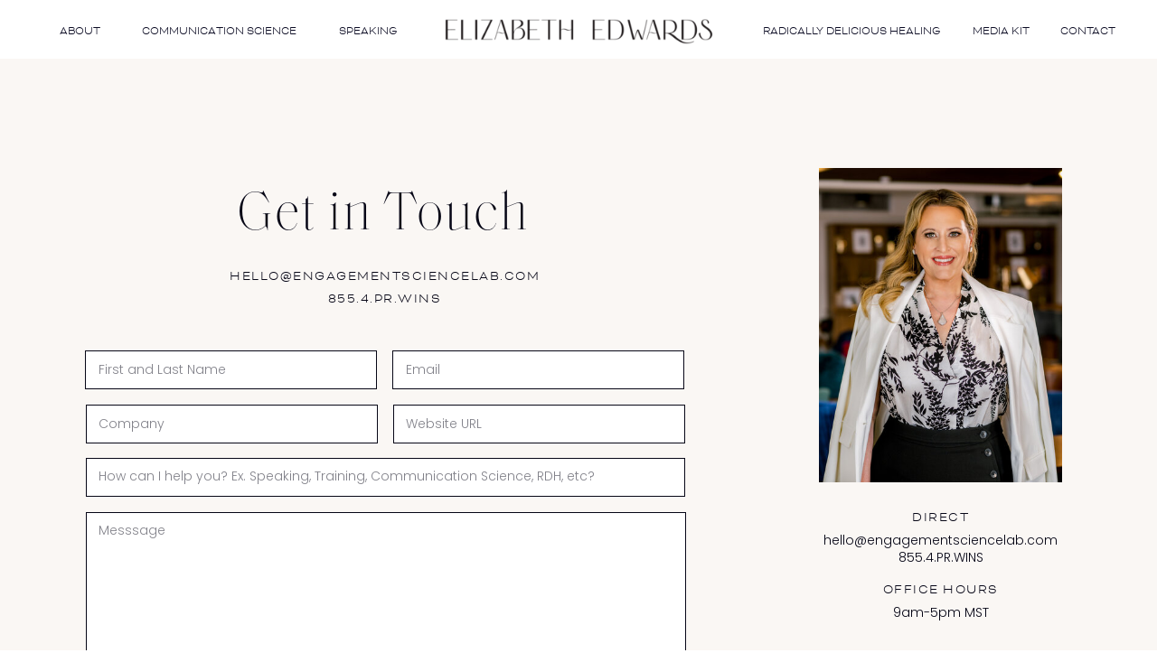

--- FILE ---
content_type: text/html;charset=UTF-8
request_url: https://elizabethedwards.com/contact
body_size: 11599
content:
<!DOCTYPE html>
<html class="d" lang="">
  <head>
    <meta charset="UTF-8" />
    <meta name="viewport" content="width=device-width, initial-scale=1" />
    <title>The Science of Resonant Communication | Elizabeth Edwards</title>
      <link rel="icon" type="image/png" href="//static.showit.co/200/rXTYwx0IQr-EWvu3bgwmOw/184163/elizabeth_edwards_-_logo_marks-01.png" />
      <link rel="preconnect" href="https://static.showit.co" />
      <meta name="description" content="Transform Organizational Development & Engagement with Science-Based Communication. Resonant Communication is revolutionizing communication with a Unified Science Framework to recalibrate organizational strategy and scaled communication with evidence-based techniques proven to foster understanding, trust and positive action." />
      <link rel="canonical" href="https://elizabethedwards.com/contact" />
      <meta property="og:image" content="https://static.showit.co/1200/riPsrroLRpWgZqT7SgtwnA/184163/5010103-edit.jpg" />
    
    <link rel="preconnect" href="https://fonts.googleapis.com">
<link rel="preconnect" href="https://fonts.gstatic.com" crossorigin>
<link href="https://fonts.googleapis.com/css?family=Poppins:300|Poppins:200|Poppins:regular" rel="stylesheet" type="text/css"/>
<style>
@font-face{font-family:Bicyclette Light;src:url('//static.showit.co/file/FWa7sAguTXOb-FEUqhGD8g/184163/bicyclette-light-webfont.woff');}
@font-face{font-family:Saol Display Thin;src:url('//static.showit.co/file/OJXKmw21S8qQt2AqUErXuw/184163/saoldisplay-thin.woff');}
@font-face{font-family:Saol Display Light;src:url('//static.showit.co/file/MznpQ9KKQG2fM-lp5ohKlQ/184163/saoldisplay-light.woff');}
 </style>
    <script id="init_data" type="application/json">
      {"mobile":{"w":320,"bgMediaType":"none","bgFillType":"color","bgColor":"colors-7"},"desktop":{"w":1200,"defaultTrIn":{"type":"fade"},"defaultTrOut":{"type":"fade"},"bgColor":"colors-7","bgMediaType":"none","bgFillType":"color"},"sid":"gnghbu9mthqmegquaxd2yq","break":768,"assetURL":"//static.showit.co","contactFormId":"184163/317658","cfAction":"aHR0cHM6Ly9jbGllbnRzZXJ2aWNlLnNob3dpdC5jby9jb250YWN0Zm9ybQ==","sgAction":"aHR0cHM6Ly9jbGllbnRzZXJ2aWNlLnNob3dpdC5jby9zb2NpYWxncmlk","blockData":[{"slug":"menu","visible":"d","states":[],"d":{"h":65,"w":1200,"locking":{},"bgFillType":"color","bgColor":"colors-7","bgMediaType":"none"},"m":{"h":40,"w":320,"locking":{"side":"t"},"bgFillType":"color","bgColor":"colors-7","bgMediaType":"none"},"ps":[{"trigger":"offscreen","type":"show","block":"demo-only-delete"}]},{"slug":"mobile-menu","visible":"m","states":[],"d":{"h":85,"w":1200,"locking":{"offset":0},"bgFillType":"color","bgColor":"colors-7","bgMediaType":"none"},"m":{"h":513,"w":320,"locking":{"side":"t","offset":0},"nature":"wH","stateTrIn":{"type":"fade","duration":0.2},"stateTrOut":{"type":"fade","duration":0.2},"bgFillType":"color","bgColor":"colors-6","bgMediaType":"none"}},{"slug":"mobile-menu-closed","visible":"m","states":[],"d":{"h":222,"w":1200,"locking":{},"bgFillType":"color","bgColor":"colors-7","bgMediaType":"none"},"m":{"h":50,"w":320,"locking":{"side":"st"},"bgFillType":"color","bgColor":"colors-7","bgMediaType":"none"}},{"slug":"contact","visible":"a","states":[{"d":{"bgFillType":"color","bgMediaType":"none"},"m":{"bgFillType":"color","bgMediaType":"none"},"slug":"view-1"},{"d":{"bgFillType":"color","bgMediaType":"none"},"m":{"bgFillType":"color","bgMediaType":"none"},"slug":"view-2"}],"d":{"h":850,"w":1200,"bgFillType":"gradient","bgGc1":"colors-6","bgGc2":"colors-6","bgGr":0,"bgMediaType":"none"},"m":{"h":1250,"w":320,"bgFillType":"color","bgColor":"colors-5","bgMediaType":"image","bgImage":{"key":"AOUn92kJRuaxxFPYnL6Pwg/shared/annie-spratt-c-ot-d_-nsk-unsplash.jpg","aspect_ratio":0.667,"title":"annie-spratt-c-Ot-d_-NSk-unsplash","type":"asset"},"bgOpacity":60,"bgPos":"cb","bgScale":"cover","bgScroll":"p"},"stateTrans":[{},{}]},{"slug":"footer","visible":"a","states":[],"d":{"h":650,"w":1200,"bgFillType":"color","bgColor":"#07071a","bgMediaType":"none"},"m":{"h":800,"w":320,"bgFillType":"color","bgColor":"#07071a","bgMediaType":"none"}}],"elementData":[{"type":"text","visible":"d","id":"menu_0","blockId":"menu","m":{"x":19,"y":18,"w":146,"h":37,"a":0},"d":{"x":26,"y":23,"w":46,"h":23,"a":0}},{"type":"text","visible":"d","id":"menu_1","blockId":"menu","m":{"x":19,"y":18,"w":146,"h":37,"a":0},"d":{"x":117,"y":23,"w":173,"h":23,"a":0}},{"type":"text","visible":"d","id":"menu_2","blockId":"menu","m":{"x":19,"y":18,"w":146,"h":37,"a":0},"d":{"x":335,"y":23,"w":64,"h":23,"a":0}},{"type":"text","visible":"d","id":"menu_3","blockId":"menu","m":{"x":19,"y":18,"w":146,"h":37,"a":0},"d":{"x":804,"y":23,"w":197,"h":23,"a":0}},{"type":"text","visible":"d","id":"menu_4","blockId":"menu","m":{"x":19,"y":18,"w":146,"h":37,"a":0},"d":{"x":1028,"y":23,"w":78,"h":23,"a":0}},{"type":"text","visible":"d","id":"menu_5","blockId":"menu","m":{"x":19,"y":18,"w":146,"h":37,"a":0},"d":{"x":1133,"y":23,"w":62,"h":23,"a":0}},{"type":"graphic","visible":"a","id":"menu_6","blockId":"menu","m":{"x":92,"y":6,"w":136,"h":28,"a":0},"d":{"x":447,"y":0,"w":307,"h":66,"a":0},"c":{"key":"YqrZYSJRRmOMsHLHHPIi4Q/184163/concept_presentation_-_elizabeth_edwards_horizontal-25.png","aspect_ratio":4.85948}},{"type":"simple","visible":"m","id":"mobile-menu_0","blockId":"mobile-menu","m":{"x":0,"y":0,"w":320,"h":50,"a":0,"lockV":"t"},"d":{"x":360,"y":26,"w":480,"h":34,"a":0}},{"type":"icon","visible":"m","id":"mobile-menu_1","blockId":"mobile-menu","m":{"x":282,"y":13,"w":24,"h":24,"a":0,"lockV":"t"},"d":{"x":550,"y":-28,"w":100,"h":100,"a":0},"pc":[{"type":"hide","block":"mobile-menu"}]},{"type":"text","visible":"m","id":"mobile-menu_3","blockId":"mobile-menu","m":{"x":82,"y":91,"w":157,"h":26,"a":0,"trIn":{"cl":"fadeIn","d":"0.5","dl":"0"},"lockV":"b"},"d":{"x":655,"y":34,"w":52,"h":26,"a":0,"lockH":"r"},"pc":[{"type":"hide","block":"mobile-menu"}]},{"type":"text","visible":"m","id":"mobile-menu_4","blockId":"mobile-menu","m":{"x":82,"y":137,"w":157,"h":26,"a":0,"trIn":{"cl":"fadeIn","d":"0.5","dl":"0"},"lockV":"b"},"d":{"x":735.4,"y":34,"w":57,"h":26,"a":0,"lockH":"r"},"pc":[{"type":"hide","block":"mobile-menu"}]},{"type":"text","visible":"m","id":"mobile-menu_5","blockId":"mobile-menu","m":{"x":-1,"y":182,"w":323,"h":26,"a":0,"trIn":{"cl":"fadeIn","d":"0.5","dl":"0"},"lockV":"b"},"d":{"x":920.2,"y":34,"w":70,"h":26,"a":0,"lockH":"r"},"pc":[{"type":"hide","block":"mobile-menu"}]},{"type":"text","visible":"m","id":"mobile-menu_6","blockId":"mobile-menu","m":{"x":82,"y":228,"w":157,"h":26,"a":0,"trIn":{"cl":"fadeIn","d":"0.5","dl":"0"},"lockV":"b"},"d":{"x":820.8,"y":34,"w":71,"h":26,"a":0,"lockH":"r"},"pc":[{"type":"hide","block":"mobile-menu"}]},{"type":"text","visible":"m","id":"mobile-menu_7","blockId":"mobile-menu","m":{"x":82,"y":319,"w":157,"h":26,"a":0,"trIn":{"cl":"fadeIn","d":"0.5","dl":"0"},"lockV":"b"},"d":{"x":1018.6,"y":34,"w":77,"h":26,"a":0,"lockH":"r"},"pc":[{"type":"hide","block":"mobile-menu"}]},{"type":"text","visible":"m","id":"mobile-menu_8","blockId":"mobile-menu","m":{"x":82,"y":365,"w":157,"h":26,"a":0,"trIn":{"cl":"fadeIn","d":"0.5","dl":"0"},"lockV":"b"},"d":{"x":1018.6,"y":34,"w":77,"h":26,"a":0,"lockH":"r"},"pc":[{"type":"hide","block":"mobile-menu"}]},{"type":"text","visible":"m","id":"mobile-menu_9","blockId":"mobile-menu","m":{"x":-10,"y":274,"w":340,"h":26,"a":0,"trIn":{"cl":"fadeIn","d":"0.5","dl":"0"},"lockV":"b"},"d":{"x":820.8,"y":34,"w":71,"h":26,"a":0,"lockH":"r"},"pc":[{"type":"hide","block":"mobile-menu"}]},{"type":"graphic","visible":"a","id":"mobile-menu_10","blockId":"mobile-menu","m":{"x":10,"y":5,"w":199,"h":40,"a":0},"d":{"x":457,"y":13,"w":287,"h":59,"a":0},"c":{"key":"YqrZYSJRRmOMsHLHHPIi4Q/184163/concept_presentation_-_elizabeth_edwards_horizontal-25.png","aspect_ratio":4.85948}},{"type":"icon","visible":"a","id":"mobile-menu_11","blockId":"mobile-menu","m":{"x":108,"y":437,"w":18,"h":19,"a":0,"lockV":"b"},"d":{"x":1029,"y":613,"w":19,"h":18,"a":0,"lockH":"r"}},{"type":"icon","visible":"a","id":"mobile-menu_12","blockId":"mobile-menu","m":{"x":135,"y":437,"w":18,"h":19,"a":0,"lockV":"b"},"d":{"x":1064,"y":611,"w":21,"h":22,"a":0,"lockH":"r"}},{"type":"icon","visible":"a","id":"mobile-menu_13","blockId":"mobile-menu","m":{"x":165,"y":437,"w":18,"h":19,"a":0,"lockV":"b"},"d":{"x":1102,"y":613,"w":19,"h":18,"a":0,"lockH":"r"}},{"type":"icon","visible":"a","id":"mobile-menu_14","blockId":"mobile-menu","m":{"x":195,"y":437,"w":18,"h":18,"a":0,"lockV":"b"},"d":{"x":1137,"y":613,"w":20,"h":18,"a":0,"lockH":"r"}},{"type":"icon","visible":"m","id":"mobile-menu-closed_0","blockId":"mobile-menu-closed","m":{"x":271,"y":11,"w":31,"h":26,"a":0},"d":{"x":550,"y":-28,"w":100,"h":100,"a":0},"pc":[{"type":"show","block":"mobile-menu"}]},{"type":"text","visible":"d","id":"mobile-menu-closed_1","blockId":"mobile-menu-closed","m":{"x":72,"y":15,"w":176,"h":21,"a":0,"lockV":"t"},"d":{"x":510,"y":22,"w":181,"h":33,"a":0}},{"type":"graphic","visible":"a","id":"mobile-menu-closed_2","blockId":"mobile-menu-closed","m":{"x":10,"y":5,"w":199,"h":40,"a":0},"d":{"x":457,"y":13,"w":287,"h":59,"a":0},"c":{"key":"YqrZYSJRRmOMsHLHHPIi4Q/184163/concept_presentation_-_elizabeth_edwards_horizontal-25.png","aspect_ratio":4.85948}},{"type":"text","visible":"a","id":"contact_0","blockId":"contact","m":{"x":30,"y":64,"w":260,"h":35,"a":0,"trIn":{"cl":"fadeIn","d":"0.5","dl":"0"}},"d":{"x":141,"y":138,"w":486,"h":44,"a":0,"trIn":{"cl":"fadeIn","d":"0.5","dl":"0"}}},{"type":"text","visible":"a","id":"contact_1","blockId":"contact","m":{"x":23,"y":114,"w":275,"h":40,"a":0},"d":{"x":153,"y":228,"w":465,"h":52,"a":0,"trIn":{"cl":"fadeIn","d":"0.5","dl":"0"}}},{"type":"graphic","visible":"a","id":"contact_2","blockId":"contact","m":{"x":20,"y":184,"w":280,"h":226,"a":0,"gs":{"s":10}},"d":{"x":866,"y":121,"w":269,"h":348,"a":0},"c":{"key":"1_0SgScIS7m4mulnlGfq7g/184163/5010103-edit.jpg","aspect_ratio":0.74995}},{"type":"text","visible":"a","id":"contact_3","blockId":"contact","m":{"x":108,"y":489,"w":105,"h":20,"a":0},"d":{"x":887,"y":575,"w":227,"h":23,"a":0,"trIn":{"cl":"fadeIn","d":"0.5","dl":"0"}}},{"type":"text","visible":"a","id":"contact_4","blockId":"contact","m":{"x":32,"y":509,"w":256,"h":19,"a":0},"d":{"x":853,"y":604,"w":295,"h":23,"a":0,"trIn":{"cl":"fadeIn","d":"0.5","dl":"0"}}},{"type":"text","visible":"a","id":"contact_5","blockId":"contact","m":{"x":108,"y":430,"w":105,"h":18,"a":0},"d":{"x":887,"y":495,"w":227,"h":23,"a":0,"trIn":{"cl":"fadeIn","d":"0.5","dl":"0"}}},{"type":"text","visible":"a","id":"contact_6","blockId":"contact","m":{"x":32,"y":449,"w":256,"h":19,"a":0},"d":{"x":853,"y":524,"w":295,"h":23,"a":0,"trIn":{"cl":"fadeIn","d":"0.5","dl":"0"}}},{"type":"icon","visible":"a","id":"contact_7","blockId":"contact","m":{"x":108,"y":549,"w":18,"h":19,"a":0,"lockV":"b"},"d":{"x":924,"y":656,"w":21,"h":21,"a":0}},{"type":"icon","visible":"a","id":"contact_8","blockId":"contact","m":{"x":135,"y":548,"w":18,"h":19,"a":0,"lockV":"b"},"d":{"x":963,"y":654,"w":24,"h":25,"a":0}},{"type":"icon","visible":"a","id":"contact_9","blockId":"contact","m":{"x":165,"y":548,"w":18,"h":19,"a":0,"lockV":"b"},"d":{"x":1005,"y":656,"w":21,"h":21,"a":0}},{"type":"icon","visible":"a","id":"contact_10","blockId":"contact","m":{"x":195,"y":548,"w":18,"h":18,"a":0,"lockV":"b"},"d":{"x":1045,"y":657,"w":22,"h":21,"a":0}},{"type":"simple","visible":"a","id":"contact_view-1_0","blockId":"contact","m":{"x":20,"y":934,"w":280,"h":184,"a":0},"d":{"x":55,"y":502,"w":664,"h":154,"a":0}},{"type":"simple","visible":"a","id":"contact_view-1_1","blockId":"contact","m":{"x":20,"y":839,"w":280,"h":81,"a":0},"d":{"x":55,"y":442,"w":663,"h":43,"a":0}},{"type":"simple","visible":"a","id":"contact_view-1_2","blockId":"contact","m":{"x":20,"y":783,"w":280,"h":42,"a":0},"d":{"x":394,"y":323,"w":323,"h":43,"a":0}},{"type":"simple","visible":"a","id":"contact_view-1_3","blockId":"contact","m":{"x":20,"y":727,"w":280,"h":42,"a":0},"d":{"x":395,"y":383,"w":323,"h":43,"a":0}},{"type":"simple","visible":"a","id":"contact_view-1_4","blockId":"contact","m":{"x":20,"y":671,"w":280,"h":42,"a":0},"d":{"x":54,"y":323,"w":323,"h":43,"a":0}},{"type":"simple","visible":"a","id":"contact_view-1_5","blockId":"contact","m":{"x":20,"y":615,"w":280,"h":42,"a":0},"d":{"x":55,"y":383,"w":323,"h":43,"a":0}},{"type":"text","visible":"a","id":"contact_view-1_6","blockId":"contact","m":{"x":33,"y":946,"w":267,"h":172,"a":0},"d":{"x":69,"y":513,"w":638,"h":129,"a":0,"trIn":{"cl":"fadeIn","d":"0.5","dl":"0"}}},{"type":"text","visible":"a","id":"contact_view-1_7","blockId":"contact","m":{"x":33,"y":850,"w":231,"h":70,"a":0},"d":{"x":69,"y":453,"w":635,"h":23,"a":0,"trIn":{"cl":"fadeIn","d":"0.5","dl":"0"}}},{"type":"text","visible":"a","id":"contact_view-1_8","blockId":"contact","m":{"x":33,"y":794,"w":267,"h":31,"a":0},"d":{"x":409,"y":395,"w":303,"h":23,"a":0,"trIn":{"cl":"fadeIn","d":"0.5","dl":"0"}}},{"type":"text","visible":"a","id":"contact_view-1_9","blockId":"contact","m":{"x":33,"y":739,"w":267,"h":30,"a":0},"d":{"x":69,"y":395,"w":291,"h":22,"a":0,"trIn":{"cl":"fadeIn","d":"0.5","dl":"0"}}},{"type":"text","visible":"a","id":"contact_view-1_10","blockId":"contact","m":{"x":33,"y":682,"w":267,"h":31,"a":0},"d":{"x":409,"y":335,"w":299,"h":23,"a":0,"trIn":{"cl":"fadeIn","d":"0.5","dl":"0"}}},{"type":"text","visible":"a","id":"contact_view-1_11","blockId":"contact","m":{"x":33,"y":628,"w":267,"h":29,"a":0},"d":{"x":69,"y":335,"w":304,"h":22,"a":0,"trIn":{"cl":"fadeIn","d":"0.5","dl":"0"}}},{"type":"text","visible":"a","id":"contact_view-1_12","blockId":"contact","m":{"x":202,"y":1141,"w":63,"h":29,"a":0,"trIn":{"cl":"fadeIn","d":"0.5","dl":"0"}},"d":{"x":601,"y":684,"w":58,"h":27,"a":0,"trIn":{"cl":"fadeIn","d":"0.5","dl":"0"}}},{"type":"icon","visible":"a","id":"contact_view-1_13","blockId":"contact","m":{"x":264,"y":1120,"w":36,"h":73,"a":0,"trIn":{"cl":"fadeIn","d":"0.5","dl":"0"}},"d":{"x":677,"y":675,"w":43,"h":54,"a":0,"trIn":{"cl":"fadeIn","d":"0.5","dl":"0"}}},{"type":"text","visible":"a","id":"contact_view-2_0","blockId":"contact","m":{"x":33,"y":628,"w":267,"h":29,"a":0},"d":{"x":141,"y":335,"w":484,"h":22,"a":0,"trIn":{"cl":"fadeIn","d":"0.5","dl":"0"}}},{"type":"text","visible":"a","id":"footer_1","blockId":"footer","m":{"x":18,"y":354,"w":79,"h":23,"a":0},"d":{"x":600,"y":91,"w":64,"h":25,"a":0}},{"type":"text","visible":"a","id":"footer_2","blockId":"footer","m":{"x":18,"y":389,"w":72,"h":24,"a":0},"d":{"x":600,"y":140,"w":72,"h":26,"a":0}},{"type":"text","visible":"a","id":"footer_3","blockId":"footer","m":{"x":18,"y":484,"w":88,"h":23,"a":0},"d":{"x":600,"y":241,"w":93,"h":24,"a":0}},{"type":"text","visible":"a","id":"footer_4","blockId":"footer","m":{"x":18,"y":425,"w":127,"h":47,"a":0},"d":{"x":600,"y":191,"w":236,"h":26,"a":0}},{"type":"text","visible":"a","id":"footer_5","blockId":"footer","m":{"x":161,"y":425,"w":141,"h":24,"a":0},"d":{"x":887,"y":91,"w":270,"h":25,"a":0}},{"type":"text","visible":"a","id":"footer_6","blockId":"footer","m":{"x":161,"y":354,"w":100,"h":25,"a":0},"d":{"x":887,"y":140,"w":134,"h":26,"a":0}},{"type":"icon","visible":"a","id":"footer_7","blockId":"footer","m":{"x":108,"y":727,"w":18,"h":19,"a":0,"lockV":"b"},"d":{"x":1029,"y":613,"w":19,"h":18,"a":0,"lockH":"r"}},{"type":"icon","visible":"a","id":"footer_8","blockId":"footer","m":{"x":135,"y":727,"w":18,"h":19,"a":0,"lockV":"b"},"d":{"x":1064,"y":611,"w":21,"h":22,"a":0,"lockH":"r"}},{"type":"icon","visible":"a","id":"footer_9","blockId":"footer","m":{"x":165,"y":727,"w":18,"h":19,"a":0,"lockV":"b"},"d":{"x":1102,"y":613,"w":19,"h":18,"a":0,"lockH":"r"}},{"type":"icon","visible":"a","id":"footer_10","blockId":"footer","m":{"x":195,"y":727,"w":18,"h":18,"a":0,"lockV":"b"},"d":{"x":1137,"y":613,"w":20,"h":18,"a":0,"lockH":"r"}},{"type":"text","visible":"a","id":"footer_12","blockId":"footer","m":{"x":161,"y":389,"w":146,"h":23,"a":0},"d":{"x":887,"y":191,"w":96,"h":24,"a":0}},{"type":"text","visible":"a","id":"footer_13","blockId":"footer","m":{"x":35,"y":568,"w":250,"h":26,"a":0},"d":{"x":600,"y":350,"w":435,"h":33,"a":0}},{"type":"graphic","visible":"a","id":"footer_14","blockId":"footer","m":{"x":-1,"y":614,"w":80,"h":85,"a":0},"d":{"x":600,"y":403,"w":128,"h":128,"a":0},"c":{"key":"m_cHUivxSrGs-hqd-wbFhQ/184163/screen_shot_2023-04-18_at_1_58_02_pm.png","aspect_ratio":0.93199}},{"type":"graphic","visible":"a","id":"footer_15","blockId":"footer","m":{"x":79,"y":614,"w":80,"h":85,"a":0},"d":{"x":743,"y":403,"w":128,"h":128,"a":0},"c":{"key":"TsGTCtJoTyCBJxYpp7h21w/184163/screen_shot_2023-04-18_at_2_00_14_pm.png","aspect_ratio":1.075}},{"type":"svg","visible":"a","id":"footer_16","blockId":"footer","m":{"x":159,"y":614,"w":81,"h":85,"a":0},"d":{"x":887,"y":403,"w":128,"h":128,"a":0,"o":90},"c":{"key":"os4uAmMvQsufXwzOu_MubQ/184163/forbes-com.svg","aspect_ratio":1}},{"type":"graphic","visible":"a","id":"footer_17","blockId":"footer","m":{"x":240,"y":614,"w":80,"h":85,"a":0},"d":{"x":1029,"y":403,"w":128,"h":128,"a":0,"gs":{"s":20}},"c":{"key":"sLYobHtOTIaRxiJqkI6bwg/184163/5010656-edit.jpg","aspect_ratio":0.75006}},{"type":"graphic","visible":"a","id":"footer_18","blockId":"footer","m":{"x":0,"y":26,"w":321,"h":173,"a":0},"d":{"x":-54,"y":-58,"w":568,"h":564,"a":0},"c":{"key":"PmteR8NdQy2AUvxQikTrdQ/184163/elizabeth_edwards_-_logo_collection-02.png","aspect_ratio":1}},{"type":"text","visible":"a","id":"footer_21","blockId":"footer","m":{"x":12,"y":771,"w":297,"h":14,"a":0},"d":{"x":23,"y":613,"w":415,"h":26,"a":0,"lockH":"l"}}]}
    </script>
    <link
      rel="stylesheet"
      type="text/css"
      href="https://cdnjs.cloudflare.com/ajax/libs/animate.css/3.4.0/animate.min.css"
    />
    <script
      id="si-jquery"
      src="https://ajax.googleapis.com/ajax/libs/jquery/3.5.1/jquery.min.js"
    ></script>
    		
		<script src="//lib.showit.co/engine/2.6.0/showit-lib.min.js"></script>
		<script src="//lib.showit.co/engine/2.6.0/showit.min.js"></script>

    <script>
      
      function initPage(){
      
      }
    </script>
    <link rel="stylesheet" type="text/css" href="//lib.showit.co/engine/2.6.0/showit.css" />
    <style id="si-page-css">
      html.m {background-color:rgba(255,255,255,1);}
html.d {background-color:rgba(255,255,255,1);}
.d .se:has(.st-primary) {border-radius:10px;box-shadow:none;opacity:1;overflow:hidden;}
.d .st-primary {padding:10px 14px 10px 14px;border-width:0px;border-color:rgba(6,6,22,1);background-color:rgba(6,6,22,1);background-image:none;border-radius:inherit;transition-duration:0.5s;}
.d .st-primary span {color:rgba(255,255,255,1);font-family:'Poppins';font-weight:300;font-style:normal;font-size:15px;text-align:center;text-transform:uppercase;letter-spacing:0.1em;line-height:1.7;transition-duration:0.5s;}
.d .se:has(.st-primary:hover), .d .se:has(.trigger-child-hovers:hover .st-primary) {}
.d .st-primary.se-button:hover, .d .trigger-child-hovers:hover .st-primary.se-button {background-color:rgba(6,6,22,1);background-image:none;transition-property:background-color,background-image;}
.d .st-primary.se-button:hover, .d .trigger-child-hovers:hover .st-primary.se-button span {}
.m .se:has(.st-primary) {border-radius:10px;box-shadow:none;opacity:1;overflow:hidden;}
.m .st-primary {padding:10px 14px 10px 14px;border-width:0px;border-color:rgba(6,6,22,1);background-color:rgba(6,6,22,1);background-image:none;border-radius:inherit;}
.m .st-primary span {color:rgba(255,255,255,1);font-family:'Poppins';font-weight:300;font-style:normal;font-size:13px;text-align:center;text-transform:uppercase;letter-spacing:0.1em;line-height:1.8;}
.d .se:has(.st-secondary) {border-radius:10px;box-shadow:none;opacity:1;overflow:hidden;}
.d .st-secondary {padding:10px 14px 10px 14px;border-width:2px;border-color:rgba(6,6,22,1);background-color:rgba(0,0,0,0);background-image:none;border-radius:inherit;transition-duration:0.5s;}
.d .st-secondary span {color:rgba(6,6,22,1);font-family:'Poppins';font-weight:300;font-style:normal;font-size:15px;text-align:center;text-transform:uppercase;letter-spacing:0.1em;line-height:1.7;transition-duration:0.5s;}
.d .se:has(.st-secondary:hover), .d .se:has(.trigger-child-hovers:hover .st-secondary) {}
.d .st-secondary.se-button:hover, .d .trigger-child-hovers:hover .st-secondary.se-button {border-color:rgba(6,6,22,0.7);background-color:rgba(0,0,0,0);background-image:none;transition-property:border-color,background-color,background-image;}
.d .st-secondary.se-button:hover, .d .trigger-child-hovers:hover .st-secondary.se-button span {color:rgba(6,6,22,0.7);transition-property:color;}
.m .se:has(.st-secondary) {border-radius:10px;box-shadow:none;opacity:1;overflow:hidden;}
.m .st-secondary {padding:10px 14px 10px 14px;border-width:2px;border-color:rgba(6,6,22,1);background-color:rgba(0,0,0,0);background-image:none;border-radius:inherit;}
.m .st-secondary span {color:rgba(6,6,22,1);font-family:'Poppins';font-weight:300;font-style:normal;font-size:13px;text-align:center;text-transform:uppercase;letter-spacing:0.1em;line-height:1.8;}
.d .st-d-title {color:rgba(6,6,22,1);line-height:1.2;letter-spacing:0.025em;font-size:44px;text-align:center;font-family:'Saol Display Light';font-weight:400;font-style:normal;}
.d .st-d-title.se-rc a {color:rgba(6,6,22,1);}
.d .st-d-title.se-rc a:hover {text-decoration:underline;color:rgba(6,6,22,1);opacity:0.8;}
.m .st-m-title {color:rgba(6,6,22,1);line-height:1.2;letter-spacing:0em;font-size:34px;text-align:center;font-family:'Saol Display Light';font-weight:400;font-style:normal;}
.m .st-m-title.se-rc a {color:rgba(6,6,22,1);}
.m .st-m-title.se-rc a:hover {text-decoration:underline;color:rgba(6,6,22,1);opacity:0.8;}
.d .st-d-heading {color:rgba(6,6,22,1);line-height:1.4;letter-spacing:0em;font-size:26px;text-align:center;font-family:'Poppins';font-weight:200;font-style:normal;}
.d .st-d-heading.se-rc a {color:rgba(6,6,22,1);}
.d .st-d-heading.se-rc a:hover {text-decoration:underline;color:rgba(6,6,22,1);opacity:0.8;}
.m .st-m-heading {color:rgba(6,6,22,1);line-height:1.4;letter-spacing:0em;font-size:21px;text-align:center;font-family:'Poppins';font-weight:200;font-style:normal;}
.m .st-m-heading.se-rc a {color:rgba(6,6,22,1);}
.m .st-m-heading.se-rc a:hover {text-decoration:underline;color:rgba(6,6,22,1);opacity:0.8;}
.d .st-d-subheading {color:rgba(6,6,22,1);text-transform:uppercase;line-height:1.7;letter-spacing:0.1em;font-size:15px;text-align:center;font-family:'Poppins';font-weight:300;font-style:normal;}
.d .st-d-subheading.se-rc a {color:rgba(6,6,22,1);}
.d .st-d-subheading.se-rc a:hover {text-decoration:underline;color:rgba(6,6,22,1);opacity:0.8;}
.m .st-m-subheading {color:rgba(6,6,22,1);text-transform:uppercase;line-height:1.8;letter-spacing:0.1em;font-size:13px;text-align:center;font-family:'Poppins';font-weight:300;font-style:normal;}
.m .st-m-subheading.se-rc a {color:rgba(6,6,22,1);}
.m .st-m-subheading.se-rc a:hover {text-decoration:underline;color:rgba(6,6,22,1);opacity:0.8;}
.d .st-d-paragraph {color:rgba(10,10,34,1);line-height:1.8;letter-spacing:0.025em;font-size:15px;text-align:left;font-family:'Poppins';font-weight:400;font-style:normal;}
.d .st-d-paragraph.se-rc a {color:rgba(10,10,34,1);}
.d .st-d-paragraph.se-rc a:hover {text-decoration:underline;color:rgba(10,10,34,1);opacity:0.8;}
.m .st-m-paragraph {color:rgba(10,10,34,1);line-height:1.8;letter-spacing:0.025em;font-size:12px;text-align:left;font-family:'Poppins';font-weight:400;font-style:normal;}
.m .st-m-paragraph.se-rc a {color:rgba(10,10,34,1);}
.m .st-m-paragraph.se-rc a:hover {text-decoration:underline;color:rgba(10,10,34,1);opacity:0.8;}
.sib-menu {z-index:4;}
.m .sib-menu {height:40px;display:none;}
.d .sib-menu {height:65px;}
.m .sib-menu .ss-bg {background-color:rgba(255,255,255,1);}
.d .sib-menu .ss-bg {background-color:rgba(255,255,255,1);}
.d .sie-menu_0:hover {opacity:0.5;transition-duration:0.25s;transition-property:opacity;}
.m .sie-menu_0:hover {opacity:0.5;transition-duration:0.25s;transition-property:opacity;}
.d .sie-menu_0 {left:26px;top:23px;width:46px;height:23px;transition-duration:0.25s;transition-property:opacity;}
.m .sie-menu_0 {left:19px;top:18px;width:146px;height:37px;display:none;transition-duration:0.25s;transition-property:opacity;}
.d .sie-menu_0-text:hover {}
.m .sie-menu_0-text:hover {}
.d .sie-menu_0-text {text-transform:uppercase;letter-spacing:0em;font-size:13px;font-family:'Bicyclette Light';font-weight:400;font-style:normal;}
.m .sie-menu_0-text {letter-spacing:0.1em;font-size:14px;text-align:left;}
.d .sie-menu_1:hover {opacity:0.5;transition-duration:0.25s;transition-property:opacity;}
.m .sie-menu_1:hover {opacity:0.5;transition-duration:0.25s;transition-property:opacity;}
.d .sie-menu_1 {left:117px;top:23px;width:173px;height:23px;transition-duration:0.25s;transition-property:opacity;}
.m .sie-menu_1 {left:19px;top:18px;width:146px;height:37px;display:none;transition-duration:0.25s;transition-property:opacity;}
.d .sie-menu_1-text:hover {}
.m .sie-menu_1-text:hover {}
.d .sie-menu_1-text {text-transform:uppercase;letter-spacing:0em;font-size:13px;font-family:'Bicyclette Light';font-weight:400;font-style:normal;}
.m .sie-menu_1-text {letter-spacing:0.1em;font-size:14px;text-align:left;}
.d .sie-menu_2:hover {opacity:0.5;transition-duration:0.25s;transition-property:opacity;}
.m .sie-menu_2:hover {opacity:0.5;transition-duration:0.25s;transition-property:opacity;}
.d .sie-menu_2 {left:335px;top:23px;width:64px;height:23px;transition-duration:0.25s;transition-property:opacity;}
.m .sie-menu_2 {left:19px;top:18px;width:146px;height:37px;display:none;transition-duration:0.25s;transition-property:opacity;}
.d .sie-menu_2-text:hover {}
.m .sie-menu_2-text:hover {}
.d .sie-menu_2-text {text-transform:uppercase;letter-spacing:0em;font-size:13px;font-family:'Bicyclette Light';font-weight:400;font-style:normal;}
.m .sie-menu_2-text {letter-spacing:0.1em;font-size:14px;text-align:left;}
.d .sie-menu_3:hover {opacity:0.5;transition-duration:0.25s;transition-property:opacity;}
.m .sie-menu_3:hover {opacity:0.5;transition-duration:0.25s;transition-property:opacity;}
.d .sie-menu_3 {left:804px;top:23px;width:197px;height:23px;transition-duration:0.25s;transition-property:opacity;}
.m .sie-menu_3 {left:19px;top:18px;width:146px;height:37px;display:none;transition-duration:0.25s;transition-property:opacity;}
.d .sie-menu_3-text:hover {}
.m .sie-menu_3-text:hover {}
.d .sie-menu_3-text {text-transform:uppercase;letter-spacing:0em;font-size:13px;font-family:'Bicyclette Light';font-weight:400;font-style:normal;}
.m .sie-menu_3-text {letter-spacing:0.1em;font-size:14px;text-align:left;}
.d .sie-menu_4:hover {opacity:0.5;transition-duration:0.25s;transition-property:opacity;}
.m .sie-menu_4:hover {opacity:0.5;transition-duration:0.25s;transition-property:opacity;}
.d .sie-menu_4 {left:1028px;top:23px;width:78px;height:23px;transition-duration:0.25s;transition-property:opacity;}
.m .sie-menu_4 {left:19px;top:18px;width:146px;height:37px;display:none;transition-duration:0.25s;transition-property:opacity;}
.d .sie-menu_4-text:hover {}
.m .sie-menu_4-text:hover {}
.d .sie-menu_4-text {text-transform:uppercase;letter-spacing:0em;font-size:13px;text-align:center;font-family:'Bicyclette Light';font-weight:400;font-style:normal;}
.m .sie-menu_4-text {letter-spacing:0.1em;font-size:14px;text-align:left;}
.d .sie-menu_5:hover {opacity:0.5;transition-duration:0.25s;transition-property:opacity;}
.m .sie-menu_5:hover {opacity:0.5;transition-duration:0.25s;transition-property:opacity;}
.d .sie-menu_5 {left:1133px;top:23px;width:62px;height:23px;transition-duration:0.25s;transition-property:opacity;}
.m .sie-menu_5 {left:19px;top:18px;width:146px;height:37px;display:none;transition-duration:0.25s;transition-property:opacity;}
.d .sie-menu_5-text:hover {}
.m .sie-menu_5-text:hover {}
.d .sie-menu_5-text {text-transform:uppercase;letter-spacing:0em;font-size:13px;font-family:'Bicyclette Light';font-weight:400;font-style:normal;}
.m .sie-menu_5-text {letter-spacing:0.1em;font-size:14px;text-align:left;}
.d .sie-menu_6 {left:447px;top:0px;width:307px;height:66px;}
.m .sie-menu_6 {left:92px;top:6px;width:136px;height:28px;}
.d .sie-menu_6 .se-img {background-repeat:no-repeat;background-size:cover;background-position:50% 50%;border-radius:inherit;}
.m .sie-menu_6 .se-img {background-repeat:no-repeat;background-size:cover;background-position:50% 50%;border-radius:inherit;}
.sib-mobile-menu {z-index:5;}
.m .sib-mobile-menu {height:513px;display:none;}
.d .sib-mobile-menu {height:85px;display:none;}
.m .sib-mobile-menu .ss-bg {background-color:rgba(250,247,244,1);}
.d .sib-mobile-menu .ss-bg {background-color:rgba(255,255,255,1);}
.m .sib-mobile-menu.sb-nm-wH .sc {height:513px;}
.d .sie-mobile-menu_0 {left:360px;top:26px;width:480px;height:34px;display:none;}
.m .sie-mobile-menu_0 {left:0px;top:0px;width:320px;height:50px;}
.d .sie-mobile-menu_0 .se-simple:hover {}
.m .sie-mobile-menu_0 .se-simple:hover {}
.d .sie-mobile-menu_0 .se-simple {background-color:rgba(6,6,22,1);}
.m .sie-mobile-menu_0 .se-simple {background-color:rgba(255,255,255,1);}
.d .sie-mobile-menu_1 {left:550px;top:-28px;width:100px;height:100px;display:none;}
.m .sie-mobile-menu_1 {left:282px;top:13px;width:24px;height:24px;}
.d .sie-mobile-menu_1 svg {fill:rgba(100,131,116,1);}
.m .sie-mobile-menu_1 svg {fill:rgba(6,6,22,1);}
.d .sie-mobile-menu_3 {left:655px;top:34px;width:52px;height:26px;display:none;}
.m .sie-mobile-menu_3 {left:82px;top:91px;width:157px;height:26px;}
.m .sie-mobile-menu_3-text {color:rgba(6,6,22,1);line-height:1.2;letter-spacing:0em;font-size:24px;text-align:center;font-family:'Saol Display Thin';font-weight:400;font-style:normal;}
.d .sie-mobile-menu_4 {left:735.4px;top:34px;width:57px;height:26px;display:none;}
.m .sie-mobile-menu_4 {left:82px;top:137px;width:157px;height:26px;}
.m .sie-mobile-menu_4-text {color:rgba(6,6,22,1);line-height:1.2;letter-spacing:0em;font-size:24px;text-align:center;font-family:'Saol Display Thin';font-weight:400;font-style:normal;}
.d .sie-mobile-menu_5 {left:920.2px;top:34px;width:70px;height:26px;display:none;}
.m .sie-mobile-menu_5 {left:-1px;top:182px;width:323px;height:26px;}
.m .sie-mobile-menu_5-text {color:rgba(6,6,22,1);line-height:1.2;letter-spacing:0em;font-size:24px;text-align:center;font-family:'Saol Display Thin';font-weight:400;font-style:normal;}
.d .sie-mobile-menu_6 {left:820.8px;top:34px;width:71px;height:26px;display:none;}
.m .sie-mobile-menu_6 {left:82px;top:228px;width:157px;height:26px;}
.m .sie-mobile-menu_6-text {color:rgba(6,6,22,1);line-height:1.2;letter-spacing:0em;font-size:24px;text-align:center;font-family:'Saol Display Thin';font-weight:400;font-style:normal;}
.d .sie-mobile-menu_7 {left:1018.6px;top:34px;width:77px;height:26px;display:none;}
.m .sie-mobile-menu_7 {left:82px;top:319px;width:157px;height:26px;}
.m .sie-mobile-menu_7-text {color:rgba(6,6,22,1);line-height:1.2;letter-spacing:0em;font-size:24px;text-align:center;font-family:'Saol Display Thin';font-weight:400;font-style:normal;}
.d .sie-mobile-menu_8 {left:1018.6px;top:34px;width:77px;height:26px;display:none;}
.m .sie-mobile-menu_8 {left:82px;top:365px;width:157px;height:26px;}
.m .sie-mobile-menu_8-text {color:rgba(6,6,22,1);line-height:1.2;letter-spacing:0em;font-size:24px;text-align:center;font-family:'Saol Display Thin';font-weight:400;font-style:normal;}
.d .sie-mobile-menu_9 {left:820.8px;top:34px;width:71px;height:26px;display:none;}
.m .sie-mobile-menu_9 {left:-10px;top:274px;width:340px;height:26px;}
.m .sie-mobile-menu_9-text {color:rgba(6,6,22,1);line-height:1.2;letter-spacing:0em;font-size:24px;text-align:center;font-family:'Saol Display Thin';font-weight:400;font-style:normal;}
.d .sie-mobile-menu_10 {left:457px;top:13px;width:287px;height:59px;}
.m .sie-mobile-menu_10 {left:10px;top:5px;width:199px;height:40px;}
.d .sie-mobile-menu_10 .se-img {background-repeat:no-repeat;background-size:cover;background-position:50% 50%;border-radius:inherit;}
.m .sie-mobile-menu_10 .se-img {background-repeat:no-repeat;background-size:cover;background-position:50% 50%;border-radius:inherit;}
.d .sie-mobile-menu_11:hover {opacity:0.5;transition-duration:0.25s;transition-property:opacity;}
.m .sie-mobile-menu_11:hover {opacity:0.5;transition-duration:0.25s;transition-property:opacity;}
.d .sie-mobile-menu_11 {left:1029px;top:613px;width:19px;height:18px;transition-duration:0.25s;transition-property:opacity;}
.m .sie-mobile-menu_11 {left:108px;top:437px;width:18px;height:19px;transition-duration:0.25s;transition-property:opacity;}
.d .sie-mobile-menu_11 svg {fill:rgba(255,255,255,1);}
.m .sie-mobile-menu_11 svg {fill:rgba(10,10,34,1);}
.d .sie-mobile-menu_11 svg:hover {}
.m .sie-mobile-menu_11 svg:hover {}
.d .sie-mobile-menu_12:hover {opacity:0.5;transition-duration:0.25s;transition-property:opacity;}
.m .sie-mobile-menu_12:hover {opacity:0.5;transition-duration:0.25s;transition-property:opacity;}
.d .sie-mobile-menu_12 {left:1064px;top:611px;width:21px;height:22px;transition-duration:0.25s;transition-property:opacity;}
.m .sie-mobile-menu_12 {left:135px;top:437px;width:18px;height:19px;transition-duration:0.25s;transition-property:opacity;}
.d .sie-mobile-menu_12 svg {fill:rgba(255,255,255,1);}
.m .sie-mobile-menu_12 svg {fill:rgba(6,6,22,1);}
.d .sie-mobile-menu_12 svg:hover {}
.m .sie-mobile-menu_12 svg:hover {}
.d .sie-mobile-menu_13:hover {opacity:0.5;transition-duration:0.25s;transition-property:opacity;}
.m .sie-mobile-menu_13:hover {opacity:0.5;transition-duration:0.25s;transition-property:opacity;}
.d .sie-mobile-menu_13 {left:1102px;top:613px;width:19px;height:18px;transition-duration:0.25s;transition-property:opacity;}
.m .sie-mobile-menu_13 {left:165px;top:437px;width:18px;height:19px;transition-duration:0.25s;transition-property:opacity;}
.d .sie-mobile-menu_13 svg {fill:rgba(255,255,255,1);}
.m .sie-mobile-menu_13 svg {fill:rgba(6,6,22,1);}
.d .sie-mobile-menu_13 svg:hover {}
.m .sie-mobile-menu_13 svg:hover {}
.d .sie-mobile-menu_14:hover {opacity:0.5;transition-duration:0.25s;transition-property:opacity;}
.m .sie-mobile-menu_14:hover {opacity:0.5;transition-duration:0.25s;transition-property:opacity;}
.d .sie-mobile-menu_14 {left:1137px;top:613px;width:20px;height:18px;transition-duration:0.25s;transition-property:opacity;}
.m .sie-mobile-menu_14 {left:195px;top:437px;width:18px;height:18px;transition-duration:0.25s;transition-property:opacity;}
.d .sie-mobile-menu_14 svg {fill:rgba(255,255,255,1);}
.m .sie-mobile-menu_14 svg {fill:rgba(6,6,22,1);}
.d .sie-mobile-menu_14 svg:hover {}
.m .sie-mobile-menu_14 svg:hover {}
.sib-mobile-menu-closed {z-index:4;}
.m .sib-mobile-menu-closed {height:50px;}
.d .sib-mobile-menu-closed {height:222px;display:none;}
.m .sib-mobile-menu-closed .ss-bg {background-color:rgba(255,255,255,1);}
.d .sib-mobile-menu-closed .ss-bg {background-color:rgba(255,255,255,1);}
.d .sie-mobile-menu-closed_0 {left:550px;top:-28px;width:100px;height:100px;display:none;}
.m .sie-mobile-menu-closed_0 {left:271px;top:11px;width:31px;height:26px;}
.d .sie-mobile-menu-closed_0 svg {fill:rgba(100,131,116,1);}
.m .sie-mobile-menu-closed_0 svg {fill:rgba(6,6,22,1);}
.d .sie-mobile-menu-closed_1 {left:510px;top:22px;width:181px;height:33px;}
.m .sie-mobile-menu-closed_1 {left:72px;top:15px;width:176px;height:21px;display:none;}
.d .sie-mobile-menu-closed_1-text {font-size:18px;text-align:center;}
.m .sie-mobile-menu-closed_1-text {text-transform:uppercase;letter-spacing:0.075em;font-size:15px;text-align:center;font-family:'Poppins';font-weight:400;font-style:normal;}
.d .sie-mobile-menu-closed_2 {left:457px;top:13px;width:287px;height:59px;}
.m .sie-mobile-menu-closed_2 {left:10px;top:5px;width:199px;height:40px;}
.d .sie-mobile-menu-closed_2 .se-img {background-repeat:no-repeat;background-size:cover;background-position:50% 50%;border-radius:inherit;}
.m .sie-mobile-menu-closed_2 .se-img {background-repeat:no-repeat;background-size:cover;background-position:50% 50%;border-radius:inherit;}
.m .sib-contact {height:1250px;}
.d .sib-contact {height:850px;}
.m .sib-contact .ss-bg {background-color:rgba(246,241,237,1);}
.d .sib-contact .ss-bg {background-image:linear-gradient(0deg, rgba(250,247,244,1) 0%, rgba(250,247,244,1) 100%);}
.d .sie-contact_0 {left:141px;top:138px;width:486px;height:44px;}
.m .sie-contact_0 {left:30px;top:64px;width:260px;height:35px;}
.d .sie-contact_0-text {font-size:60px;font-family:'Saol Display Thin';font-weight:400;font-style:normal;}
.d .sie-contact_1 {left:153px;top:228px;width:465px;height:52px;}
.m .sie-contact_1 {left:23px;top:114px;width:275px;height:40px;}
.d .sie-contact_1-text {font-family:'Bicyclette Light';font-weight:400;font-style:normal;}
.m .sie-contact_1-text {text-transform:uppercase;line-height:1.5;letter-spacing:0.1em;font-size:12px;font-family:'Poppins';font-weight:300;font-style:normal;}
.d .sie-contact_2 {left:866px;top:121px;width:269px;height:348px;}
.m .sie-contact_2 {left:20px;top:184px;width:280px;height:226px;}
.d .sie-contact_2 .se-img {background-repeat:no-repeat;background-size:cover;background-position:50% 50%;border-radius:inherit;}
.m .sie-contact_2 .se-img {background-repeat:no-repeat;background-size:cover;background-position:10% 10%;border-radius:inherit;}
.d .sie-contact_3 {left:887px;top:575px;width:227px;height:23px;}
.m .sie-contact_3 {left:108px;top:489px;width:105px;height:20px;}
.d .sie-contact_3-text {font-family:'Bicyclette Light';font-weight:400;font-style:normal;}
.m .sie-contact_3-text {text-transform:uppercase;line-height:1.5;letter-spacing:0.1em;font-size:12px;text-align:center;font-family:'Poppins';font-weight:300;font-style:normal;}
.d .sie-contact_4 {left:853px;top:604px;width:295px;height:23px;}
.m .sie-contact_4 {left:32px;top:509px;width:256px;height:19px;}
.d .sie-contact_4-text {color:rgba(6,6,22,1);text-transform:none;line-height:1.4;letter-spacing:0em;font-size:14px;text-align:center;font-family:'Poppins';font-weight:300;font-style:normal;}
.m .sie-contact_4-text {font-size:13px;text-align:center;font-family:'Poppins';font-weight:300;font-style:normal;}
.d .sie-contact_5 {left:887px;top:495px;width:227px;height:23px;}
.m .sie-contact_5 {left:108px;top:430px;width:105px;height:18px;}
.d .sie-contact_5-text {font-family:'Bicyclette Light';font-weight:400;font-style:normal;}
.m .sie-contact_5-text {text-transform:uppercase;line-height:1.5;letter-spacing:0.1em;font-size:12px;text-align:center;font-family:'Poppins';font-weight:300;font-style:normal;}
.d .sie-contact_6 {left:853px;top:524px;width:295px;height:23px;}
.m .sie-contact_6 {left:32px;top:449px;width:256px;height:19px;}
.d .sie-contact_6-text {color:rgba(6,6,22,1);text-transform:none;line-height:1.4;letter-spacing:0em;font-size:14px;text-align:center;font-family:'Poppins';font-weight:300;font-style:normal;}
.m .sie-contact_6-text {font-size:13px;text-align:center;font-family:'Poppins';font-weight:300;font-style:normal;}
.d .sie-contact_7:hover {opacity:0.5;transition-duration:0.25s;transition-property:opacity;}
.m .sie-contact_7:hover {opacity:0.5;transition-duration:0.25s;transition-property:opacity;}
.d .sie-contact_7 {left:924px;top:656px;width:21px;height:21px;transition-duration:0.25s;transition-property:opacity;}
.m .sie-contact_7 {left:108px;top:549px;width:18px;height:19px;transition-duration:0.25s;transition-property:opacity;}
.d .sie-contact_7 svg {fill:rgba(31,85,122,1);}
.m .sie-contact_7 svg {fill:rgba(152,84,61,0.5);}
.d .sie-contact_7 svg:hover {}
.m .sie-contact_7 svg:hover {}
.d .sie-contact_8:hover {opacity:0.5;transition-duration:0.25s;transition-property:opacity;}
.m .sie-contact_8:hover {opacity:0.5;transition-duration:0.25s;transition-property:opacity;}
.d .sie-contact_8 {left:963px;top:654px;width:24px;height:25px;transition-duration:0.25s;transition-property:opacity;}
.m .sie-contact_8 {left:135px;top:548px;width:18px;height:19px;transition-duration:0.25s;transition-property:opacity;}
.d .sie-contact_8 svg {fill:rgba(31,85,122,1);}
.m .sie-contact_8 svg {fill:rgba(152,84,61,0.5);}
.d .sie-contact_8 svg:hover {}
.m .sie-contact_8 svg:hover {}
.d .sie-contact_9:hover {opacity:0.5;transition-duration:0.25s;transition-property:opacity;}
.m .sie-contact_9:hover {opacity:0.5;transition-duration:0.25s;transition-property:opacity;}
.d .sie-contact_9 {left:1005px;top:656px;width:21px;height:21px;transition-duration:0.25s;transition-property:opacity;}
.m .sie-contact_9 {left:165px;top:548px;width:18px;height:19px;transition-duration:0.25s;transition-property:opacity;}
.d .sie-contact_9 svg {fill:rgba(31,85,122,1);}
.m .sie-contact_9 svg {fill:rgba(152,84,61,0.5);}
.d .sie-contact_9 svg:hover {}
.m .sie-contact_9 svg:hover {}
.d .sie-contact_10:hover {opacity:0.5;transition-duration:0.25s;transition-property:opacity;}
.m .sie-contact_10:hover {opacity:0.5;transition-duration:0.25s;transition-property:opacity;}
.d .sie-contact_10 {left:1045px;top:657px;width:22px;height:21px;transition-duration:0.25s;transition-property:opacity;}
.m .sie-contact_10 {left:195px;top:548px;width:18px;height:18px;transition-duration:0.25s;transition-property:opacity;}
.d .sie-contact_10 svg {fill:rgba(31,85,122,1);}
.m .sie-contact_10 svg {fill:rgba(152,84,61,0.5);}
.d .sie-contact_10 svg:hover {}
.m .sie-contact_10 svg:hover {}
.m .sib-contact .sis-contact_view-1 {background-color:transparent;}
.d .sib-contact .sis-contact_view-1 {background-color:transparent;}
.d .sie-contact_view-1_0 {left:55px;top:502px;width:664px;height:154px;}
.m .sie-contact_view-1_0 {left:20px;top:934px;width:280px;height:184px;}
.d .sie-contact_view-1_0 .se-simple:hover {}
.m .sie-contact_view-1_0 .se-simple:hover {}
.d .sie-contact_view-1_0 .se-simple {border-color:rgba(6,6,22,1);border-width:1px;background-color:rgba(255,255,255,1);border-style:solid;border-radius:inherit;}
.m .sie-contact_view-1_0 .se-simple {background-color:rgba(255,255,255,1);}
.d .sie-contact_view-1_1 {left:55px;top:442px;width:663px;height:43px;}
.m .sie-contact_view-1_1 {left:20px;top:839px;width:280px;height:81px;}
.d .sie-contact_view-1_1 .se-simple:hover {}
.m .sie-contact_view-1_1 .se-simple:hover {}
.d .sie-contact_view-1_1 .se-simple {border-color:rgba(6,6,22,1);border-width:1px;background-color:rgba(255,255,255,1);border-style:solid;border-radius:inherit;}
.m .sie-contact_view-1_1 .se-simple {background-color:rgba(255,255,255,1);}
.d .sie-contact_view-1_2 {left:394px;top:323px;width:323px;height:43px;}
.m .sie-contact_view-1_2 {left:20px;top:783px;width:280px;height:42px;}
.d .sie-contact_view-1_2 .se-simple:hover {}
.m .sie-contact_view-1_2 .se-simple:hover {}
.d .sie-contact_view-1_2 .se-simple {border-color:rgba(6,6,22,1);border-width:1px;background-color:rgba(255,255,255,1);border-style:solid;border-radius:inherit;}
.m .sie-contact_view-1_2 .se-simple {background-color:rgba(255,255,255,1);}
.d .sie-contact_view-1_3 {left:395px;top:383px;width:323px;height:43px;}
.m .sie-contact_view-1_3 {left:20px;top:727px;width:280px;height:42px;}
.d .sie-contact_view-1_3 .se-simple:hover {}
.m .sie-contact_view-1_3 .se-simple:hover {}
.d .sie-contact_view-1_3 .se-simple {border-color:rgba(6,6,22,1);border-width:1px;background-color:rgba(255,255,255,1);border-style:solid;border-radius:inherit;}
.m .sie-contact_view-1_3 .se-simple {background-color:rgba(255,255,255,1);}
.d .sie-contact_view-1_4 {left:54px;top:323px;width:323px;height:43px;}
.m .sie-contact_view-1_4 {left:20px;top:671px;width:280px;height:42px;}
.d .sie-contact_view-1_4 .se-simple:hover {}
.m .sie-contact_view-1_4 .se-simple:hover {}
.d .sie-contact_view-1_4 .se-simple {border-color:rgba(6,6,22,1);border-width:1px;background-color:rgba(255,255,255,1);border-style:solid;border-radius:inherit;}
.m .sie-contact_view-1_4 .se-simple {background-color:rgba(255,255,255,1);}
.d .sie-contact_view-1_5 {left:55px;top:383px;width:323px;height:43px;}
.m .sie-contact_view-1_5 {left:20px;top:615px;width:280px;height:42px;}
.d .sie-contact_view-1_5 .se-simple:hover {}
.m .sie-contact_view-1_5 .se-simple:hover {}
.d .sie-contact_view-1_5 .se-simple {border-color:rgba(6,6,22,1);border-width:1px;background-color:rgba(255,255,255,1);border-style:solid;border-radius:inherit;}
.m .sie-contact_view-1_5 .se-simple {background-color:rgba(255,255,255,1);}
.d .sie-contact_view-1_6 {left:69px;top:513px;width:638px;height:129px;}
.m .sie-contact_view-1_6 {left:33px;top:946px;width:267px;height:172px;}
.d .sie-contact_view-1_6-text {color:rgba(6,6,22,1);text-transform:none;line-height:1.4;letter-spacing:0em;font-size:14px;text-align:left;font-family:'Poppins';font-weight:300;font-style:normal;}
.m .sie-contact_view-1_6-text {font-size:13px;text-align:left;font-family:'Poppins';font-weight:300;font-style:normal;}
.d .sie-contact_view-1_7 {left:69px;top:453px;width:635px;height:23px;}
.m .sie-contact_view-1_7 {left:33px;top:850px;width:231px;height:70px;}
.d .sie-contact_view-1_7-text {color:rgba(6,6,22,1);text-transform:none;line-height:1.4;letter-spacing:0em;font-size:14px;text-align:left;font-family:'Poppins';font-weight:300;font-style:normal;}
.m .sie-contact_view-1_7-text {font-size:13px;text-align:left;font-family:'Poppins';font-weight:300;font-style:normal;}
.d .sie-contact_view-1_8 {left:409px;top:395px;width:303px;height:23px;}
.m .sie-contact_view-1_8 {left:33px;top:794px;width:267px;height:31px;}
.d .sie-contact_view-1_8-text {color:rgba(6,6,22,1);text-transform:none;line-height:1.4;letter-spacing:0em;font-size:14px;text-align:left;font-family:'Poppins';font-weight:300;font-style:normal;}
.m .sie-contact_view-1_8-text {font-size:13px;text-align:left;font-family:'Poppins';font-weight:300;font-style:normal;}
.d .sie-contact_view-1_9 {left:69px;top:395px;width:291px;height:22px;}
.m .sie-contact_view-1_9 {left:33px;top:739px;width:267px;height:30px;}
.d .sie-contact_view-1_9-text {color:rgba(6,6,22,1);text-transform:none;line-height:1.4;letter-spacing:0em;font-size:14px;text-align:left;font-family:'Poppins';font-weight:300;font-style:normal;}
.m .sie-contact_view-1_9-text {font-size:13px;text-align:left;font-family:'Poppins';font-weight:300;font-style:normal;}
.d .sie-contact_view-1_10 {left:409px;top:335px;width:299px;height:23px;}
.m .sie-contact_view-1_10 {left:33px;top:682px;width:267px;height:31px;}
.d .sie-contact_view-1_10-text {color:rgba(6,6,22,1);text-transform:none;line-height:1.4;letter-spacing:0em;font-size:14px;text-align:left;font-family:'Poppins';font-weight:300;font-style:normal;}
.m .sie-contact_view-1_10-text {font-size:13px;text-align:left;font-family:'Poppins';font-weight:300;font-style:normal;}
.d .sie-contact_view-1_11 {left:69px;top:335px;width:304px;height:22px;}
.m .sie-contact_view-1_11 {left:33px;top:628px;width:267px;height:29px;}
.d .sie-contact_view-1_11-text {color:rgba(6,6,22,1);text-transform:none;line-height:1.4;letter-spacing:0em;font-size:14px;text-align:left;font-family:'Poppins';font-weight:300;font-style:normal;}
.m .sie-contact_view-1_11-text {font-size:13px;text-align:left;font-family:'Poppins';font-weight:300;font-style:normal;}
.d .sie-contact_view-1_12 {left:601px;top:684px;width:58px;height:27px;}
.m .sie-contact_view-1_12 {left:202px;top:1141px;width:63px;height:29px;}
.d .sie-contact_view-1_12-text {text-transform:uppercase;font-family:'Bicyclette Light';font-weight:400;font-style:normal;}
.m .sie-contact_view-1_12-text {text-transform:uppercase;}
.d .sie-contact_view-1_13 {left:677px;top:675px;width:43px;height:54px;}
.m .sie-contact_view-1_13 {left:264px;top:1120px;width:36px;height:73px;}
.d .sie-contact_view-1_13 svg {fill:rgba(10,10,34,1);}
.m .sie-contact_view-1_13 svg {fill:rgba(10,10,34,1);}
.m .sib-contact .sis-contact_view-2 {background-color:transparent;}
.d .sib-contact .sis-contact_view-2 {background-color:transparent;}
.d .sie-contact_view-2_0 {left:141px;top:335px;width:484px;height:22px;}
.m .sie-contact_view-2_0 {left:33px;top:628px;width:267px;height:29px;}
.d .sie-contact_view-2_0-text {color:rgba(6,6,22,1);text-transform:none;line-height:1.4;letter-spacing:0em;font-size:14px;text-align:left;font-family:'Poppins';font-weight:300;font-style:normal;}
.m .sie-contact_view-2_0-text {font-size:13px;text-align:left;font-family:'Poppins';font-weight:300;font-style:normal;}
.sib-footer {z-index:2;}
.m .sib-footer {height:800px;}
.d .sib-footer {height:650px;}
.m .sib-footer .ss-bg {background-color:rgba(7,7,26,1);}
.d .sib-footer .ss-bg {background-color:rgba(7,7,26,1);}
.d .sie-footer_1:hover {opacity:0.5;transition-duration:0.25s;transition-property:opacity;}
.m .sie-footer_1:hover {opacity:0.5;transition-duration:0.25s;transition-property:opacity;}
.d .sie-footer_1 {left:600px;top:91px;width:64px;height:25px;transition-duration:0.25s;transition-property:opacity;}
.m .sie-footer_1 {left:18px;top:354px;width:79px;height:23px;transition-duration:0.25s;transition-property:opacity;}
.d .sie-footer_1-text:hover {}
.m .sie-footer_1-text:hover {}
.d .sie-footer_1-text {color:rgba(250,247,244,1);text-align:left;}
.m .sie-footer_1-text {color:rgba(255,255,255,1);text-align:left;}
.d .sie-footer_2:hover {opacity:0.5;transition-duration:0.25s;transition-property:opacity;}
.m .sie-footer_2:hover {opacity:0.5;transition-duration:0.25s;transition-property:opacity;}
.d .sie-footer_2 {left:600px;top:140px;width:72px;height:26px;transition-duration:0.25s;transition-property:opacity;}
.m .sie-footer_2 {left:18px;top:389px;width:72px;height:24px;transition-duration:0.25s;transition-property:opacity;}
.d .sie-footer_2-text:hover {}
.m .sie-footer_2-text:hover {}
.d .sie-footer_2-text {color:rgba(250,247,244,1);text-align:left;}
.m .sie-footer_2-text {color:rgba(255,255,255,1);text-align:left;}
.d .sie-footer_3:hover {opacity:0.5;transition-duration:0.25s;transition-property:opacity;}
.m .sie-footer_3:hover {opacity:0.5;transition-duration:0.25s;transition-property:opacity;}
.d .sie-footer_3 {left:600px;top:241px;width:93px;height:24px;transition-duration:0.25s;transition-property:opacity;}
.m .sie-footer_3 {left:18px;top:484px;width:88px;height:23px;transition-duration:0.25s;transition-property:opacity;}
.d .sie-footer_3-text:hover {}
.m .sie-footer_3-text:hover {}
.d .sie-footer_3-text {color:rgba(250,247,244,1);text-align:left;}
.m .sie-footer_3-text {color:rgba(255,255,255,1);text-align:left;}
.d .sie-footer_4:hover {opacity:0.5;transition-duration:0.25s;transition-property:opacity;}
.m .sie-footer_4:hover {opacity:0.5;transition-duration:0.25s;transition-property:opacity;}
.d .sie-footer_4 {left:600px;top:191px;width:236px;height:26px;transition-duration:0.25s;transition-property:opacity;}
.m .sie-footer_4 {left:18px;top:425px;width:127px;height:47px;transition-duration:0.25s;transition-property:opacity;}
.d .sie-footer_4-text:hover {}
.m .sie-footer_4-text:hover {}
.d .sie-footer_4-text {color:rgba(250,247,244,1);line-height:1.7;text-align:left;}
.m .sie-footer_4-text {color:rgba(255,255,255,1);line-height:1.6;text-align:left;}
.d .sie-footer_5:hover {opacity:0.5;transition-duration:0.25s;transition-property:opacity;}
.m .sie-footer_5:hover {opacity:0.5;transition-duration:0.25s;transition-property:opacity;}
.d .sie-footer_5 {left:887px;top:91px;width:270px;height:25px;transition-duration:0.25s;transition-property:opacity;}
.m .sie-footer_5 {left:161px;top:425px;width:141px;height:24px;transition-duration:0.25s;transition-property:opacity;}
.d .sie-footer_5-text:hover {}
.m .sie-footer_5-text:hover {}
.d .sie-footer_5-text {color:rgba(250,247,244,1);line-height:1.7;text-align:left;}
.m .sie-footer_5-text {color:rgba(255,255,255,1);line-height:1.6;text-align:left;}
.d .sie-footer_6:hover {opacity:0.5;transition-duration:0.25s;transition-property:opacity;}
.m .sie-footer_6:hover {opacity:0.5;transition-duration:0.25s;transition-property:opacity;}
.d .sie-footer_6 {left:887px;top:140px;width:134px;height:26px;transition-duration:0.25s;transition-property:opacity;}
.m .sie-footer_6 {left:161px;top:354px;width:100px;height:25px;transition-duration:0.25s;transition-property:opacity;}
.d .sie-footer_6-text:hover {}
.m .sie-footer_6-text:hover {}
.d .sie-footer_6-text {color:rgba(250,247,244,1);line-height:1.7;text-align:left;}
.m .sie-footer_6-text {color:rgba(255,255,255,1);line-height:1.8;text-align:left;}
.d .sie-footer_7:hover {opacity:0.5;transition-duration:0.25s;transition-property:opacity;}
.m .sie-footer_7:hover {opacity:0.5;transition-duration:0.25s;transition-property:opacity;}
.d .sie-footer_7 {left:1029px;top:613px;width:19px;height:18px;transition-duration:0.25s;transition-property:opacity;}
.m .sie-footer_7 {left:108px;top:727px;width:18px;height:19px;transition-duration:0.25s;transition-property:opacity;}
.d .sie-footer_7 svg {fill:rgba(255,255,255,1);}
.m .sie-footer_7 svg {fill:rgba(255,255,255,1);}
.d .sie-footer_7 svg:hover {}
.m .sie-footer_7 svg:hover {}
.d .sie-footer_8:hover {opacity:0.5;transition-duration:0.25s;transition-property:opacity;}
.m .sie-footer_8:hover {opacity:0.5;transition-duration:0.25s;transition-property:opacity;}
.d .sie-footer_8 {left:1064px;top:611px;width:21px;height:22px;transition-duration:0.25s;transition-property:opacity;}
.m .sie-footer_8 {left:135px;top:727px;width:18px;height:19px;transition-duration:0.25s;transition-property:opacity;}
.d .sie-footer_8 svg {fill:rgba(255,255,255,1);}
.m .sie-footer_8 svg {fill:rgba(255,255,255,1);}
.d .sie-footer_8 svg:hover {}
.m .sie-footer_8 svg:hover {}
.d .sie-footer_9:hover {opacity:0.5;transition-duration:0.25s;transition-property:opacity;}
.m .sie-footer_9:hover {opacity:0.5;transition-duration:0.25s;transition-property:opacity;}
.d .sie-footer_9 {left:1102px;top:613px;width:19px;height:18px;transition-duration:0.25s;transition-property:opacity;}
.m .sie-footer_9 {left:165px;top:727px;width:18px;height:19px;transition-duration:0.25s;transition-property:opacity;}
.d .sie-footer_9 svg {fill:rgba(255,255,255,1);}
.m .sie-footer_9 svg {fill:rgba(255,255,255,1);}
.d .sie-footer_9 svg:hover {}
.m .sie-footer_9 svg:hover {}
.d .sie-footer_10:hover {opacity:0.5;transition-duration:0.25s;transition-property:opacity;}
.m .sie-footer_10:hover {opacity:0.5;transition-duration:0.25s;transition-property:opacity;}
.d .sie-footer_10 {left:1137px;top:613px;width:20px;height:18px;transition-duration:0.25s;transition-property:opacity;}
.m .sie-footer_10 {left:195px;top:727px;width:18px;height:18px;transition-duration:0.25s;transition-property:opacity;}
.d .sie-footer_10 svg {fill:rgba(255,255,255,1);}
.m .sie-footer_10 svg {fill:rgba(255,255,255,1);}
.d .sie-footer_10 svg:hover {}
.m .sie-footer_10 svg:hover {}
.d .sie-footer_12:hover {opacity:0.5;transition-duration:0.25s;transition-property:opacity;}
.m .sie-footer_12:hover {opacity:0.5;transition-duration:0.25s;transition-property:opacity;}
.d .sie-footer_12 {left:887px;top:191px;width:96px;height:24px;transition-duration:0.25s;transition-property:opacity;}
.m .sie-footer_12 {left:161px;top:389px;width:146px;height:23px;transition-duration:0.25s;transition-property:opacity;}
.d .sie-footer_12-text:hover {}
.m .sie-footer_12-text:hover {}
.d .sie-footer_12-text {color:rgba(250,247,244,1);text-align:left;}
.m .sie-footer_12-text {color:rgba(255,255,255,1);text-align:left;}
.d .sie-footer_13 {left:600px;top:350px;width:435px;height:33px;}
.m .sie-footer_13 {left:35px;top:568px;width:250px;height:26px;}
.d .sie-footer_13-text {color:rgba(250,247,244,1);text-transform:uppercase;letter-spacing:0.075em;font-size:20px;text-align:left;font-family:'Poppins';font-weight:400;font-style:normal;}
.m .sie-footer_13-text {color:rgba(255,255,255,1);text-transform:uppercase;letter-spacing:0.075em;font-size:18px;text-align:center;font-family:'Poppins';font-weight:400;font-style:normal;}
.d .sie-footer_14 {left:600px;top:403px;width:128px;height:128px;}
.m .sie-footer_14 {left:-1px;top:614px;width:80px;height:85px;}
.d .sie-footer_14 .se-img {background-repeat:no-repeat;background-size:cover;background-position:50% 50%;border-radius:inherit;}
.m .sie-footer_14 .se-img {background-repeat:no-repeat;background-size:cover;background-position:50% 50%;border-radius:inherit;}
.d .sie-footer_15 {left:743px;top:403px;width:128px;height:128px;}
.m .sie-footer_15 {left:79px;top:614px;width:80px;height:85px;}
.d .sie-footer_15 .se-img {background-repeat:no-repeat;background-size:cover;background-position:50% 50%;border-radius:inherit;}
.m .sie-footer_15 .se-img {background-repeat:no-repeat;background-size:cover;background-position:50% 50%;border-radius:inherit;}
.d .sie-footer_16 {left:887px;top:403px;width:128px;height:128px;opacity:0.9;}
.m .sie-footer_16 {left:159px;top:614px;width:81px;height:85px;opacity:0.9;}
.d .sie-footer_16 .se-img {background-repeat:no-repeat;background-position:50%;background-size:contain;border-radius:inherit;}
.m .sie-footer_16 .se-img {background-repeat:no-repeat;background-position:50%;background-size:contain;border-radius:inherit;}
.d .sie-footer_17 {left:1029px;top:403px;width:128px;height:128px;}
.m .sie-footer_17 {left:240px;top:614px;width:80px;height:85px;}
.d .sie-footer_17 .se-img {background-repeat:no-repeat;background-size:cover;background-position:20% 20%;border-radius:inherit;}
.m .sie-footer_17 .se-img {background-repeat:no-repeat;background-size:cover;background-position:20% 20%;border-radius:inherit;}
.d .sie-footer_18 {left:-54px;top:-58px;width:568px;height:564px;}
.m .sie-footer_18 {left:0px;top:26px;width:321px;height:173px;}
.d .sie-footer_18 .se-img {background-repeat:no-repeat;background-size:cover;background-position:50% 50%;border-radius:inherit;}
.m .sie-footer_18 .se-img {background-repeat:no-repeat;background-size:cover;background-position:50% 50%;border-radius:inherit;}
.d .sie-footer_21:hover {opacity:0.5;transition-duration:0.25s;transition-property:opacity;}
.m .sie-footer_21:hover {opacity:0.5;transition-duration:0.25s;transition-property:opacity;}
.d .sie-footer_21 {left:23px;top:613px;width:415px;height:26px;transition-duration:0.25s;transition-property:opacity;}
.m .sie-footer_21 {left:12px;top:771px;width:297px;height:14px;transition-duration:0.25s;transition-property:opacity;}
.d .sie-footer_21-text:hover {}
.m .sie-footer_21-text:hover {}
.d .sie-footer_21-text {color:rgba(250,247,244,1);font-size:13px;text-align:left;}
.m .sie-footer_21-text {color:rgba(255,255,255,1);font-size:9px;text-align:center;}

      
    </style>
    <!-- Google Tag Manager -->
<script>(function(w,d,s,l,i){w[l]=w[l]||[];w[l].push({'gtm.start':
new Date().getTime(),event:'gtm.js'});var f=d.getElementsByTagName(s)[0],
j=d.createElement(s),dl=l!='dataLayer'?'&l='+l:'';j.async=true;j.src=
'https://www.googletagmanager.com/gtm.js?id='+i+dl;f.parentNode.insertBefore(j,f);
})(window,document,'script','dataLayer','GTM-P2H3CQG7');</script>
<!-- End Google Tag Manager -->
    <!-- Global site tag (gtag.js) - Google Analytics -->
<script async src="https://www.googletagmanager.com/gtag/js?id=G-TRGMTBPQSY"></script>
<script>
  window.dataLayer = window.dataLayer || [];
  function gtag(){dataLayer.push(arguments);}
  gtag('js', new Date());
  gtag('config', 'G-TRGMTBPQSY');
</script>
  </head>
  <body>
    
    
    <div id="si-sp" class="sp"><div id="menu" data-bid="menu" class="sb sib-menu sb-lm sb-ps"><div class="ss-s ss-bg"><div class="sc" style="width:1200px"><a href="/about" target="_self" class="sie-menu_0 se" data-sid="menu_0"><nav class="se-t sie-menu_0-text st-m-subheading st-d-paragraph">about</nav></a><a href="/communication-science" target="_self" class="sie-menu_1 se" data-sid="menu_1"><nav class="se-t sie-menu_1-text st-m-subheading st-d-paragraph">communication science</nav></a><a href="/speaking" target="_self" class="sie-menu_2 se" data-sid="menu_2"><nav class="se-t sie-menu_2-text st-m-subheading st-d-paragraph">speaking</nav></a><a href="/radically-delicious-healing" target="_self" class="sie-menu_3 se" data-sid="menu_3"><nav class="se-t sie-menu_3-text st-m-subheading st-d-paragraph">radically delicious healing</nav></a><a href="/media-kit" target="_self" class="sie-menu_4 se" data-sid="menu_4"><nav class="se-t sie-menu_4-text st-m-subheading st-d-paragraph">media kit</nav></a><a href="#/" target="_self" class="sie-menu_5 se" data-sid="menu_5"><nav class="se-t sie-menu_5-text st-m-subheading st-d-paragraph">contact</nav></a><a href="/" target="_self" class="sie-menu_6 se" data-sid="menu_6"><div style="width:100%;height:100%" data-img="menu_6" class="se-img se-gr slzy"></div><noscript><img src="//static.showit.co/400/YqrZYSJRRmOMsHLHHPIi4Q/184163/concept_presentation_-_elizabeth_edwards_horizontal-25.png" class="se-img" alt="" title="Concept Presentation - Elizabeth Edwards Horizontal-25"/></noscript></a></div></div></div><div id="mobile-menu" data-bid="mobile-menu" class="sb sib-mobile-menu sb-nm-wH sb-lm"><div class="ss-s ss-bg"><div class="sc" style="width:1200px"><div data-sid="mobile-menu_0" class="sie-mobile-menu_0 se"><div class="se-simple"></div></div><div data-sid="mobile-menu_1" class="sie-mobile-menu_1 se se-pc"><div class="se-icon"><svg xmlns="http://www.w3.org/2000/svg" viewBox="0 0 512 512"><polygon points="405 121.8 390.2 107 256 241.2 121.8 107 107 121.8 241.2 256 107 390.2 121.8 405 256 270.8 390.2 405 405 390.2 270.8 256 405 121.8"/></svg></div></div><div class="str-im" data-tran="mobile-menu_3"><a href="/" target="_self" class="sie-mobile-menu_3 se se-pc" data-sid="mobile-menu_3"><div class="se-t sie-mobile-menu_3-text st-m-title st-d-subheading">Home</div></a></div><div class="str-im" data-tran="mobile-menu_4"><a href="/about" target="_self" class="sie-mobile-menu_4 se se-pc" data-sid="mobile-menu_4"><div class="se-t sie-mobile-menu_4-text st-m-title st-d-subheading">About</div></a></div><div class="str-im" data-tran="mobile-menu_5"><a href="/communication-science" target="_self" class="sie-mobile-menu_5 se se-pc" data-sid="mobile-menu_5"><div class="se-t sie-mobile-menu_5-text st-m-title st-d-subheading">Communication Science</div></a></div><div class="str-im" data-tran="mobile-menu_6"><a href="/speaking" target="_self" class="sie-mobile-menu_6 se se-pc" data-sid="mobile-menu_6"><div class="se-t sie-mobile-menu_6-text st-m-title st-d-subheading">Speaking</div></a></div><div class="str-im" data-tran="mobile-menu_7"><a href="/media-kit" target="_self" class="sie-mobile-menu_7 se se-pc" data-sid="mobile-menu_7"><div class="se-t sie-mobile-menu_7-text st-m-title st-d-subheading">Media Kit</div></a></div><div class="str-im" data-tran="mobile-menu_8"><a href="#/" target="_self" class="sie-mobile-menu_8 se se-pc" data-sid="mobile-menu_8"><div class="se-t sie-mobile-menu_8-text st-m-title st-d-subheading">Contact</div></a></div><div class="str-im" data-tran="mobile-menu_9"><a href="/radically-delicious-healing" target="_self" class="sie-mobile-menu_9 se se-pc" data-sid="mobile-menu_9"><div class="se-t sie-mobile-menu_9-text st-m-title st-d-subheading">Radically Delicious Healing</div></a></div><div data-sid="mobile-menu_10" class="sie-mobile-menu_10 se"><div style="width:100%;height:100%" data-img="mobile-menu_10" class="se-img se-gr slzy"></div><noscript><img src="//static.showit.co/400/YqrZYSJRRmOMsHLHHPIi4Q/184163/concept_presentation_-_elizabeth_edwards_horizontal-25.png" class="se-img" alt="" title="Concept Presentation - Elizabeth Edwards Horizontal-25"/></noscript></div><a href="https://www.instagram.com/elizabethedwards_official/" target="_blank" class="sie-mobile-menu_11 se" data-sid="mobile-menu_11"><div class="se-icon"><svg xmlns="http://www.w3.org/2000/svg" viewBox="0 0 512 512"><circle cx="256" cy="255.833" r="80"></circle><path d="M177.805 176.887c21.154-21.154 49.28-32.93 79.195-32.93s58.04 11.838 79.195 32.992c13.422 13.42 23.01 29.55 28.232 47.55H448.5v-113c0-26.51-20.49-47-47-47h-288c-26.51 0-49 20.49-49 47v113h85.072c5.222-18 14.81-34.19 28.233-47.614zM416.5 147.7c0 7.07-5.73 12.8-12.8 12.8h-38.4c-7.07 0-12.8-5.73-12.8-12.8v-38.4c0-7.07 5.73-12.8 12.8-12.8h38.4c7.07 0 12.8 5.73 12.8 12.8v38.4zm-80.305 187.58c-21.154 21.153-49.28 32.678-79.195 32.678s-58.04-11.462-79.195-32.616c-21.115-21.115-32.76-49.842-32.803-78.842H64.5v143c0 26.51 22.49 49 49 49h288c26.51 0 47-22.49 47-49v-143h-79.502c-.043 29-11.687 57.664-32.803 78.78z"></path></svg></div></a><a href="https://www.facebook.com/elizabeth.robinson.31337/" target="_blank" class="sie-mobile-menu_12 se" data-sid="mobile-menu_12"><div class="se-icon"><svg xmlns="http://www.w3.org/2000/svg" viewBox="0 0 512 512"><path d="M288 192v-38.1c0-17.2 3.8-25.9 30.5-25.9H352V64h-55.9c-68.5 0-91.1 31.4-91.1 85.3V192h-45v64h45v192h83V256h56.4l7.6-64h-64z"/></svg></div></a><a href="https://www.youtube.com/channel/UC_3B-hxqtvQYX1x5djjIZOg" target="_blank" class="sie-mobile-menu_13 se" data-sid="mobile-menu_13"><div class="se-icon"><svg xmlns="http://www.w3.org/2000/svg" viewBox="0 0 512 512"><path d="M508.6 148.8c0-45-33.1-81.2-74-81.2C379.2 65 322.7 64 265 64h-18c-57.6 0-114.2 1-169.6 3.6C36.6 67.6 3.5 104 3.5 149 1 184.6-.1 220.2 0 255.8c-.1 35.6 1 71.2 3.4 106.9 0 45 33.1 81.5 73.9 81.5 58.2 2.7 117.9 3.9 178.6 3.8 60.8.2 120.3-1 178.6-3.8 40.9 0 74-36.5 74-81.5 2.4-35.7 3.5-71.3 3.4-107 .2-35.6-.9-71.2-3.3-106.9zM207 353.9V157.4l145 98.2-145 98.3z"/></svg></div></a><a href="https://www.linkedin.com/in/volumepr/" target="_blank" class="sie-mobile-menu_14 se" data-sid="mobile-menu_14"><div class="se-icon"><svg xmlns="http://www.w3.org/2000/svg" viewBox="0 0 512 512"><path d="M417.2 64H96.8C79.3 64 64 76.6 64 93.9V415c0 17.4 15.3 32.9 32.8 32.9h320.3c17.6 0 30.8-15.6 30.8-32.9V93.9C448 76.6 434.7 64 417.2 64zM183 384h-55V213h55v171zm-25.6-197h-.4c-17.6 0-29-13.1-29-29.5 0-16.7 11.7-29.5 29.7-29.5s29 12.7 29.4 29.5c0 16.4-11.4 29.5-29.7 29.5zM384 384h-55v-93.5c0-22.4-8-37.7-27.9-37.7-15.2 0-24.2 10.3-28.2 20.3-1.5 3.6-1.9 8.5-1.9 13.5V384h-55V213h55v23.8c8-11.4 20.5-27.8 49.6-27.8 36.1 0 63.4 23.8 63.4 75.1V384z"/></svg></div></a></div></div></div><div id="mobile-menu-closed" data-bid="mobile-menu-closed" class="sb sib-mobile-menu-closed sb-lm"><div class="ss-s ss-bg"><div class="sc" style="width:1200px"><div data-sid="mobile-menu-closed_0" class="sie-mobile-menu-closed_0 se se-pc"><div class="se-icon"><svg xmlns="http://www.w3.org/2000/svg" viewBox="0 0 512 512"><rect x="60" y="201" width="392" height="12"/><rect x="60" y="301" width="392" height="12"/></svg></div></div><a href="/" target="_self" class="sie-mobile-menu-closed_1 se" data-sid="mobile-menu-closed_1"><div class="se-t sie-mobile-menu-closed_1-text st-m-heading st-d-heading">elizabeth edwards</div></a><div data-sid="mobile-menu-closed_2" class="sie-mobile-menu-closed_2 se"><div style="width:100%;height:100%" data-img="mobile-menu-closed_2" class="se-img se-gr slzy"></div><noscript><img src="//static.showit.co/400/YqrZYSJRRmOMsHLHHPIi4Q/184163/concept_presentation_-_elizabeth_edwards_horizontal-25.png" class="se-img" alt="" title="Concept Presentation - Elizabeth Edwards Horizontal-25"/></noscript></div></div></div></div><div id="contact" data-bid="contact" class="sb sib-contact"><div class="ss-s ss-bg"><div class="sb-m"></div><div class="sc" style="width:1200px"><div class="str-im str-id" data-tran="contact_0"><div data-sid="contact_0" class="sie-contact_0 se"><h1 class="se-t sie-contact_0-text st-m-title st-d-title se-rc">Get in Touch<br></h1></div></div><div class="str-id" data-tran="contact_1"><div data-sid="contact_1" class="sie-contact_1 se"><p class="se-t sie-contact_1-text st-m-title st-d-subheading se-rc">hello@engagementsciencelab.com<br>855.4.PR.WINS</p></div></div><div data-sid="contact_2" class="sie-contact_2 se"><div style="width:100%;height:100%" data-img="contact_2" class="se-img se-gr slzy"></div><noscript><img src="//static.showit.co/400/1_0SgScIS7m4mulnlGfq7g/184163/5010103-edit.jpg" class="se-img" alt="" title="_5010103-Edit"/></noscript></div><div class="str-id" data-tran="contact_3"><div data-sid="contact_3" class="sie-contact_3 se"><p class="se-t sie-contact_3-text st-m-title st-d-subheading se-rc">office hours</p></div></div><div class="str-id" data-tran="contact_4"><div data-sid="contact_4" class="sie-contact_4 se"><p class="se-t sie-contact_4-text st-m-heading st-d-subheading se-rc">9am-5pm MST</p></div></div><div class="str-id" data-tran="contact_5"><div data-sid="contact_5" class="sie-contact_5 se"><p class="se-t sie-contact_5-text st-m-title st-d-subheading se-rc">direct</p></div></div><div class="str-id" data-tran="contact_6"><div data-sid="contact_6" class="sie-contact_6 se"><p class="se-t sie-contact_6-text st-m-heading st-d-subheading se-rc">hello@engagementsciencelab.com<br>855.4.PR.WINS<br></p></div></div><a href="https://www.instagram.com/elizabethedwards_official/" target="_blank" class="sie-contact_7 se" data-sid="contact_7"><div class="se-icon"><svg xmlns="http://www.w3.org/2000/svg" viewBox="0 0 512 512"><circle cx="256" cy="255.833" r="80"></circle><path d="M177.805 176.887c21.154-21.154 49.28-32.93 79.195-32.93s58.04 11.838 79.195 32.992c13.422 13.42 23.01 29.55 28.232 47.55H448.5v-113c0-26.51-20.49-47-47-47h-288c-26.51 0-49 20.49-49 47v113h85.072c5.222-18 14.81-34.19 28.233-47.614zM416.5 147.7c0 7.07-5.73 12.8-12.8 12.8h-38.4c-7.07 0-12.8-5.73-12.8-12.8v-38.4c0-7.07 5.73-12.8 12.8-12.8h38.4c7.07 0 12.8 5.73 12.8 12.8v38.4zm-80.305 187.58c-21.154 21.153-49.28 32.678-79.195 32.678s-58.04-11.462-79.195-32.616c-21.115-21.115-32.76-49.842-32.803-78.842H64.5v143c0 26.51 22.49 49 49 49h288c26.51 0 47-22.49 47-49v-143h-79.502c-.043 29-11.687 57.664-32.803 78.78z"></path></svg></div></a><a href="https://www.facebook.com/elizabeth.robinson.31337/" target="_blank" class="sie-contact_8 se" data-sid="contact_8"><div class="se-icon"><svg xmlns="http://www.w3.org/2000/svg" viewBox="0 0 512 512"><path d="M288 192v-38.1c0-17.2 3.8-25.9 30.5-25.9H352V64h-55.9c-68.5 0-91.1 31.4-91.1 85.3V192h-45v64h45v192h83V256h56.4l7.6-64h-64z"/></svg></div></a><a href="https://www.youtube.com/channel/UC_3B-hxqtvQYX1x5djjIZOg" target="_blank" class="sie-contact_9 se" data-sid="contact_9"><div class="se-icon"><svg xmlns="http://www.w3.org/2000/svg" viewBox="0 0 512 512"><path d="M508.6 148.8c0-45-33.1-81.2-74-81.2C379.2 65 322.7 64 265 64h-18c-57.6 0-114.2 1-169.6 3.6C36.6 67.6 3.5 104 3.5 149 1 184.6-.1 220.2 0 255.8c-.1 35.6 1 71.2 3.4 106.9 0 45 33.1 81.5 73.9 81.5 58.2 2.7 117.9 3.9 178.6 3.8 60.8.2 120.3-1 178.6-3.8 40.9 0 74-36.5 74-81.5 2.4-35.7 3.5-71.3 3.4-107 .2-35.6-.9-71.2-3.3-106.9zM207 353.9V157.4l145 98.2-145 98.3z"/></svg></div></a><a href="https://www.linkedin.com/in/volumepr/" target="_blank" class="sie-contact_10 se" data-sid="contact_10"><div class="se-icon"><svg xmlns="http://www.w3.org/2000/svg" viewBox="0 0 512 512"><path d="M417.2 64H96.8C79.3 64 64 76.6 64 93.9V415c0 17.4 15.3 32.9 32.8 32.9h320.3c17.6 0 30.8-15.6 30.8-32.9V93.9C448 76.6 434.7 64 417.2 64zM183 384h-55V213h55v171zm-25.6-197h-.4c-17.6 0-29-13.1-29-29.5 0-16.7 11.7-29.5 29.7-29.5s29 12.7 29.4 29.5c0 16.4-11.4 29.5-29.7 29.5zM384 384h-55v-93.5c0-22.4-8-37.7-27.9-37.7-15.2 0-24.2 10.3-28.2 20.3-1.5 3.6-1.9 8.5-1.9 13.5V384h-55V213h55v23.8c8-11.4 20.5-27.8 49.6-27.8 36.1 0 63.4 23.8 63.4 75.1V384z"/></svg></div></a></div></div><div id="contact_view-1" class="ss sis-contact_view-1 sactive"><div class="sc"><div data-sid="contact_view-1_0" class="sie-contact_view-1_0 se"><div class="se-simple"></div></div><div data-sid="contact_view-1_1" class="sie-contact_view-1_1 se"><div class="se-simple"></div></div><div data-sid="contact_view-1_2" class="sie-contact_view-1_2 se"><div class="se-simple"></div></div><div data-sid="contact_view-1_3" class="sie-contact_view-1_3 se"><div class="se-simple"></div></div><div data-sid="contact_view-1_4" class="sie-contact_view-1_4 se"><div class="se-simple"></div></div><div data-sid="contact_view-1_5" class="sie-contact_view-1_5 se"><div class="se-simple"></div></div><div class="str-id" data-tran="contact_view-1_6"><div data-sid="contact_view-1_6" class="sie-contact_view-1_6 se"><textarea style="text-shadow:inherit" class="se-t sie-contact_view-1_6-text st-m-heading st-d-subheading se-tf" tabindex="1008" data-validate="0|0|0|Message|Messsage" placeholder="Messsage"></textarea></div></div><div class="str-id" data-tran="contact_view-1_7"><div data-sid="contact_view-1_7" class="sie-contact_view-1_7 se"><textarea style="text-shadow:inherit" class="se-t sie-contact_view-1_7-text st-m-heading st-d-subheading se-tf" tabindex="1007" data-validate="0|0|0|How can I help?|How can I help you? Ex. Speaking, Training, Communication Science, RDH, etc?" placeholder="How can I help you? Ex. Speaking, Training, Communication Science, RDH, etc?"></textarea></div></div><div class="str-id" data-tran="contact_view-1_8"><div data-sid="contact_view-1_8" class="sie-contact_view-1_8 se"><textarea style="text-shadow:inherit" class="se-t sie-contact_view-1_8-text st-m-heading st-d-subheading se-tf" tabindex="1006" data-validate="0|0|0|Website URL|Website URL" placeholder="Website URL"></textarea></div></div><div class="str-id" data-tran="contact_view-1_9"><div data-sid="contact_view-1_9" class="sie-contact_view-1_9 se"><textarea style="text-shadow:inherit" class="se-t sie-contact_view-1_9-text st-m-heading st-d-subheading se-tf" tabindex="1005" data-validate="0|0|1|Company|Company" placeholder="Company"></textarea></div></div><div class="str-id" data-tran="contact_view-1_10"><div data-sid="contact_view-1_10" class="sie-contact_view-1_10 se"><textarea style="text-shadow:inherit" class="se-t sie-contact_view-1_10-text st-m-heading st-d-subheading se-tf" tabindex="1004" data-validate="1|1|0|Email|Email" placeholder="Email"></textarea></div></div><div class="str-id" data-tran="contact_view-1_11"><div data-sid="contact_view-1_11" class="sie-contact_view-1_11 se"><textarea style="text-shadow:inherit" class="se-t sie-contact_view-1_11-text st-m-heading st-d-subheading se-tf" tabindex="1003" data-validate="1|0|0|Name|First and Last Name" placeholder="First and Last Name"></textarea></div></div><div class="str-im str-id" data-tran="contact_view-1_12"><a href="javascript:void(0)" target="_self" class="sie-contact_view-1_12 se" data-sid="contact_view-1_12" data-scrollto="#contact" data-state="contact|next|0|0" data-form-submit="{&quot;p&quot;:&quot;&quot;,&quot;b&quot;:&quot;contact&quot;,&quot;s&quot;:&quot;contact|next|0|0&quot;,&quot;ns&quot;:true}" tabindex="1002"><div class="se-t sie-contact_view-1_12-text st-m-heading st-d-heading">Send&nbsp;</div></a></div><div class="str-im str-id" data-tran="contact_view-1_13"><a href="javascript:void(0)" target="_self" class="sie-contact_view-1_13 se" data-sid="contact_view-1_13" data-scrollto="#contact" data-state="contact|next|0|0" data-form-submit="{&quot;p&quot;:&quot;&quot;,&quot;b&quot;:&quot;contact&quot;,&quot;s&quot;:&quot;contact|next|0|0&quot;,&quot;ns&quot;:true}" tabindex="1001"><div class="se-icon"><svg xmlns="http://www.w3.org/2000/svg" viewBox="0 0 512 512"><polygon points="399.22 206.93 391.04 215.72 427.91 250 60 250 60 262 427.94 262 391.04 296.29 399.22 305.08 452 256.01 399.22 206.93"/></svg></div></a></div></div></div><div id="contact_view-2" class="ss sis-contact_view-2"><div class="sc"><div class="str-id" data-tran="contact_view-2_0"><div data-sid="contact_view-2_0" class="sie-contact_view-2_0 se"><textarea style="text-shadow:inherit" class="se-t sie-contact_view-2_0-text st-m-heading st-d-subheading se-tf" tabindex="1001" data-validate="1|0|0|Name|Your message has been sent! We will be in touch as soon as possible." placeholder="Your message has been sent! We will be in touch as soon as possible."></textarea></div></div></div></div></div><div id="footer" data-bid="footer" class="sb sib-footer"><div class="ss-s ss-bg"><div class="sc" style="width:1200px"><a href="/" target="_self" class="sie-footer_1 se" data-sid="footer_1"><div class="se-t sie-footer_1-text st-m-subheading st-d-subheading">Home</div></a><a href="/about" target="_self" class="sie-footer_2 se" data-sid="footer_2"><div class="se-t sie-footer_2-text st-m-subheading st-d-subheading">About</div></a><a href="/speaking" target="_self" class="sie-footer_3 se" data-sid="footer_3"><div class="se-t sie-footer_3-text st-m-subheading st-d-subheading">Speaking</div></a><a href="/communication-science" target="_self" class="sie-footer_4 se" data-sid="footer_4"><div class="se-t sie-footer_4-text st-m-subheading st-d-subheading">Communication Science</div></a><a href="/radically-delicious-healing" target="_self" class="sie-footer_5 se" data-sid="footer_5"><div class="se-t sie-footer_5-text st-m-subheading st-d-subheading">radically delicious healing</div></a><a href="/media-kit" target="_self" class="sie-footer_6 se" data-sid="footer_6"><div class="se-t sie-footer_6-text st-m-subheading st-d-subheading">media kit</div></a><a href="https://www.instagram.com/elizabethedwards_official/" target="_blank" class="sie-footer_7 se" data-sid="footer_7"><div class="se-icon"><svg xmlns="http://www.w3.org/2000/svg" viewBox="0 0 512 512"><circle cx="256" cy="255.833" r="80"></circle><path d="M177.805 176.887c21.154-21.154 49.28-32.93 79.195-32.93s58.04 11.838 79.195 32.992c13.422 13.42 23.01 29.55 28.232 47.55H448.5v-113c0-26.51-20.49-47-47-47h-288c-26.51 0-49 20.49-49 47v113h85.072c5.222-18 14.81-34.19 28.233-47.614zM416.5 147.7c0 7.07-5.73 12.8-12.8 12.8h-38.4c-7.07 0-12.8-5.73-12.8-12.8v-38.4c0-7.07 5.73-12.8 12.8-12.8h38.4c7.07 0 12.8 5.73 12.8 12.8v38.4zm-80.305 187.58c-21.154 21.153-49.28 32.678-79.195 32.678s-58.04-11.462-79.195-32.616c-21.115-21.115-32.76-49.842-32.803-78.842H64.5v143c0 26.51 22.49 49 49 49h288c26.51 0 47-22.49 47-49v-143h-79.502c-.043 29-11.687 57.664-32.803 78.78z"></path></svg></div></a><a href="https://www.facebook.com/elizabeth.robinson.31337/" target="_blank" class="sie-footer_8 se" data-sid="footer_8"><div class="se-icon"><svg xmlns="http://www.w3.org/2000/svg" viewBox="0 0 512 512"><path d="M288 192v-38.1c0-17.2 3.8-25.9 30.5-25.9H352V64h-55.9c-68.5 0-91.1 31.4-91.1 85.3V192h-45v64h45v192h83V256h56.4l7.6-64h-64z"/></svg></div></a><a href="https://www.youtube.com/channel/UC_3B-hxqtvQYX1x5djjIZOg" target="_blank" class="sie-footer_9 se" data-sid="footer_9"><div class="se-icon"><svg xmlns="http://www.w3.org/2000/svg" viewBox="0 0 512 512"><path d="M508.6 148.8c0-45-33.1-81.2-74-81.2C379.2 65 322.7 64 265 64h-18c-57.6 0-114.2 1-169.6 3.6C36.6 67.6 3.5 104 3.5 149 1 184.6-.1 220.2 0 255.8c-.1 35.6 1 71.2 3.4 106.9 0 45 33.1 81.5 73.9 81.5 58.2 2.7 117.9 3.9 178.6 3.8 60.8.2 120.3-1 178.6-3.8 40.9 0 74-36.5 74-81.5 2.4-35.7 3.5-71.3 3.4-107 .2-35.6-.9-71.2-3.3-106.9zM207 353.9V157.4l145 98.2-145 98.3z"/></svg></div></a><a href="https://www.linkedin.com/in/volumepr/" target="_blank" class="sie-footer_10 se" data-sid="footer_10"><div class="se-icon"><svg xmlns="http://www.w3.org/2000/svg" viewBox="0 0 512 512"><path d="M417.2 64H96.8C79.3 64 64 76.6 64 93.9V415c0 17.4 15.3 32.9 32.8 32.9h320.3c17.6 0 30.8-15.6 30.8-32.9V93.9C448 76.6 434.7 64 417.2 64zM183 384h-55V213h55v171zm-25.6-197h-.4c-17.6 0-29-13.1-29-29.5 0-16.7 11.7-29.5 29.7-29.5s29 12.7 29.4 29.5c0 16.4-11.4 29.5-29.7 29.5zM384 384h-55v-93.5c0-22.4-8-37.7-27.9-37.7-15.2 0-24.2 10.3-28.2 20.3-1.5 3.6-1.9 8.5-1.9 13.5V384h-55V213h55v23.8c8-11.4 20.5-27.8 49.6-27.8 36.1 0 63.4 23.8 63.4 75.1V384z"/></svg></div></a><a href="#/" target="_self" class="sie-footer_12 se" data-sid="footer_12"><div class="se-t sie-footer_12-text st-m-subheading st-d-subheading">Contact</div></a><a href="/" target="_self" class="sie-footer_13 se" data-sid="footer_13"><div class="se-t sie-footer_13-text st-m-heading st-d-heading">featured press<br></div></a><a href="https://www.fastcompany.com/90722848/16-ways-to-manage-your-companys-image-from-the-inside-out" target="_blank" class="sie-footer_14 se" data-sid="footer_14"><div style="width:100%;height:100%" data-img="footer_14" class="se-img se-gr slzy"></div><noscript><img src="//static.showit.co/200/m_cHUivxSrGs-hqd-wbFhQ/184163/screen_shot_2023-04-18_at_1_58_02_pm.png" class="se-img" alt="" title="Screen Shot 2023-04-18 at 1.58.02 PM"/></noscript></a><a href="https://www.ethicalvoices.com/2022/08/22/the-ethical-challenges-of-weaponized-communication-elizabeth-edwards/" target="_blank" class="sie-footer_15 se" data-sid="footer_15"><div style="width:100%;height:100%" data-img="footer_15" class="se-img se-gr slzy"></div><noscript><img src="//static.showit.co/200/TsGTCtJoTyCBJxYpp7h21w/184163/screen_shot_2023-04-18_at_2_00_14_pm.png" class="se-img" alt="" title="Screen Shot 2023-04-18 at 2.00.14 PM"/></noscript></a><a href="https://www.forbes.com/sites/forbesagencycouncil/2020/10/01/14-innovative-ways-to-win-over-new-customers-with-content-marketing/?sh=4c7693521e9b" target="_blank" class="sie-footer_16 se" data-sid="footer_16"><div style="width:100%;height:100%" data-img="footer_16" class="se-img se-gr slzy"></div></a><a href="https://www.strategic-hq.com/creating-confusion-or-comprehension-the-ethical-imperative-for-behavioural-communication/" target="_blank" class="sie-footer_17 se" data-sid="footer_17"><div style="width:100%;height:100%" data-img="footer_17" class="se-img se-gr slzy"></div><noscript><img src="//static.showit.co/200/sLYobHtOTIaRxiJqkI6bwg/184163/5010656-edit.jpg" class="se-img" alt="" title="_5010656-Edit"/></noscript></a><a href="/" target="_self" class="sie-footer_18 se" data-sid="footer_18"><div style="width:100%;height:100%" data-img="footer_18" class="se-img se-gr slzy"></div><noscript><img src="//static.showit.co/800/PmteR8NdQy2AUvxQikTrdQ/184163/elizabeth_edwards_-_logo_collection-02.png" class="se-img" alt="" title="Elizabeth Edwards - Logo Collection-02"/></noscript></a><a href="/" target="_self" class="sie-footer_21 se" data-sid="footer_21"><div class="se-t sie-footer_21-text st-m-paragraph st-d-paragraph">© 2024 ELIZABETH EDWARDS&nbsp; &nbsp;|&nbsp; WEBSITE BY STARLINE CREATIVE</div></a></div></div></div></div>
    
    
    <!-- gnghbu9mthqmegquaxd2yq/20250922192917Sb9e7vd/TqZzjM1Y7z -->
  <script>(function(){function c(){var b=a.contentDocument||a.contentWindow.document;if(b){var d=b.createElement('script');d.innerHTML="window.__CF$cv$params={r:'9c7bac641e2a984a',t:'MTc3MDA1NjEyMi4wMDAwMDA='};var a=document.createElement('script');a.nonce='';a.src='/cdn-cgi/challenge-platform/scripts/jsd/main.js';document.getElementsByTagName('head')[0].appendChild(a);";b.getElementsByTagName('head')[0].appendChild(d)}}if(document.body){var a=document.createElement('iframe');a.height=1;a.width=1;a.style.position='absolute';a.style.top=0;a.style.left=0;a.style.border='none';a.style.visibility='hidden';document.body.appendChild(a);if('loading'!==document.readyState)c();else if(window.addEventListener)document.addEventListener('DOMContentLoaded',c);else{var e=document.onreadystatechange||function(){};document.onreadystatechange=function(b){e(b);'loading'!==document.readyState&&(document.onreadystatechange=e,c())}}}})();</script></body>
</html>
